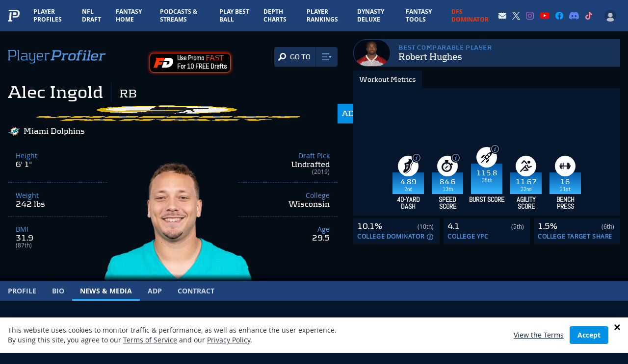

--- FILE ---
content_type: text/html; charset=UTF-8
request_url: https://www.playerprofiler.com/nfl/alec-ingold/news-and-media/
body_size: 59579
content:
<!doctype html>
<html lang="en-US">
<head>
        <meta charset="utf-8">
    <meta http-equiv="x-ua-compatible" content="ie=edge">
    <meta name="viewport" content="width=device-width, initial-scale=1, shrink-to-fit=no">
    <meta name="facebook-domain-verification" content="pkfpflja7i4h0nf9b33kbu0iikoshn" />
    <!-- Global site tag (gtag.js) - Google Analytics -->
    <script async src="https://www.googletagmanager.com/gtag/js?id=UA-52867700-1"></script>
    <script>
    window.dataLayer = window.dataLayer || [];
    function gtag(){dataLayer.push(arguments);}
      gtag('js', new Date());

      gtag('config', 'UA-52867700-1');
      gtag('config', 'AW-918195978');
      
      var ajaxurl = 'https://www.playerprofiler.com/wp-admin/admin-ajax.php';
    </script>
    <!-- Google Tag Manager -->
    <script>(function(w,d,s,l,i){w[l]=w[l]||[];w[l].push({'gtm.start':
    new Date().getTime(),event:'gtm.js'});var f=d.getElementsByTagName(s)[0],
    j=d.createElement(s),dl=l!='dataLayer'?'&l='+l:'';j.async=true;j.src=
    'https://www.googletagmanager.com/gtm.js?id='+i+dl;f.parentNode.insertBefore(j,f);
    })(window,document,'script','dataLayer','GTM-WL46F85');</script>
    <!-- End Google Tag Manager -->

    <script type="text/javascript" src="//monu.delivery/site/2/3/9bef05-c1d6-4d5d-ac6c-d0bc45282315.js" data-cfasync="false"></script>
  
    <link rel="preload" as="font" type="font/woff" crossorigin="anonymous" href="https://www.playerprofiler.com/wp-content/themes/player-profiler/assets/fonts/Kontrapunkt-Light-webfont.woff">
    <link rel="preload" as="font" type="font/woff" crossorigin="anonymous" href="https://www.playerprofiler.com/wp-content/themes/player-profiler/assets/fonts/Kontrapunkt-Bold-webfont.woff">
    <link rel="preload" as="font" type="font/woff" crossorigin="anonymous" href="https://www.playerprofiler.com/wp-content/themes/player-profiler/assets/fonts/OpenSans-Bold-webfont.woff">
    <link rel="preload" as="font" type="font/woff" crossorigin="anonymous" href="https://www.playerprofiler.com/wp-content/themes/player-profiler/assets/fonts/OpenSans-Regular-webfont.woff">
    <link rel="preload" as="font" type="font/woff" crossorigin="anonymous" href="https://www.playerprofiler.com/wp-content/themes/player-profiler/assets/fonts/Abel-Regular.ttf">
    
    <link rel="profile" href="https://gmpg.org/xfn/11">
    <link rel="pingback" href="https://www.playerprofiler.com/xmlrpc.php">
        <meta name='robots' content='index, follow, max-image-preview:large, max-snippet:-1, max-video-preview:-1' />
	<style>img:is([sizes="auto" i], [sizes^="auto," i]) { contain-intrinsic-size: 3000px 1500px }</style>
	
	<!-- This site is optimized with the Yoast SEO plugin v22.4 - https://yoast.com/wordpress/plugins/seo/ -->
	<title>Alec Ingold News and Media Stats &amp; Fantasy Ranking - PlayerProfiler</title>
	<link rel="canonical" href="https://www.playerprofiler.com/nfl/alec-ingold/news-and-media/" />
	<meta property="og:locale" content="en_US" />
	<meta property="og:type" content="article" />
	<meta property="og:title" content="Alec Ingold News and Media Stats &amp; Fantasy Ranking - PlayerProfiler" />
	<meta property="og:description" content="Alec Ingold News and Media player profile featuring career stats, fantasy ranking, &amp; analytics data. See combine scores, SPARQ, measurables, and comparable players." />
	<meta property="og:url" content="https://www.playerprofiler.com/nfl/alec-ingold/news-and-media/" />
	<meta property="og:site_name" content="PlayerProfiler" />
	<meta property="article:publisher" content="https://www.facebook.com/rotounderworld" />
	<meta property="article:modified_time" content="-0001-11-30T00:00:00+00:00" />
	<meta property="og:image" content="https://www.playerprofiler.com/wp-content/uploads/2022/11/playerprofilerbanner.png" />
	<meta property="og:image:width" content="1200" />
	<meta property="og:image:height" content="627" />
	<meta property="og:image:type" content="image/png" />
	<script type="application/ld+json" class="yoast-schema-graph">{"@context":"https://schema.org","@graph":[{"@type":"WebPage","@id":"https://www.playerprofiler.com/nfl/alec-ingold/news-and-media/","url":"https://www.playerprofiler.com/nfl/alec-ingold/news-and-media/","name":"Alec Ingold News and Media | PlayerProfiler","isPartOf":{"@id":"https://www.playerprofiler.com/#website"},"primaryImageOfPage":{"@id":"https://www.playerprofiler.com/nfl/alec-ingold/news-and-media/#primaryimage"},"image":{"@id":"https://www.playerprofiler.com/nfl/alec-ingold/news-and-media/#primaryimage"},"thumbnailUrl":"https://www.playerprofiler.com/wp-content/uploads/2022/11/playerprofilerbanner.png","datePublished":"2023-07-26T08:02:58+00:00","dateModified":"-0001-11-30T00:00:00+00:00","breadcrumb":{"@id":"https://www.playerprofiler.com/nfl/alec-ingold/news-and-media/#breadcrumb"},"inLanguage":"en-US","potentialAction":[{"@type":"ReadAction","target":["https://www.playerprofiler.com/nfl/alec-ingold/news-and-media/"]}]},{"@type":"ImageObject","inLanguage":"en-US","@id":"https://www.playerprofiler.com/nfl/alec-ingold/news-and-media/#primaryimage","url":"https://www.playerprofiler.com/wp-content/uploads/2022/11/playerprofilerbanner.png","contentUrl":"https://www.playerprofiler.com/wp-content/uploads/2022/11/playerprofilerbanner.png","width":1200,"height":627},{"@type":"BreadcrumbList","@id":"https://www.playerprofiler.com/nfl/alec-ingold/news-and-media/#breadcrumb","itemListElement":[{"@type":"ListItem","position":1,"name":"Home","item":"https://www.playerprofiler.com/"},{"@type":"ListItem","position":2,"name":"Alec Ingold","item":"https://www.playerprofiler.com/nfl/alec-ingold/"},{"@type":"ListItem","position":3,"name":"Alec Ingold News and Media"}]},{"@type":"WebSite","@id":"https://www.playerprofiler.com/#website","url":"https://www.playerprofiler.com/","name":"PlayerProfiler","description":"one player. every metric","publisher":{"@id":"https://www.playerprofiler.com/#organization"},"potentialAction":[{"@type":"SearchAction","target":{"@type":"EntryPoint","urlTemplate":"https://www.playerprofiler.com/?s={search_term_string}"},"query-input":"required name=search_term_string"}],"inLanguage":"en-US"},{"@type":"Organization","@id":"https://www.playerprofiler.com/#organization","name":"PlayerProfiler","url":"https://www.playerprofiler.com/","logo":{"@type":"ImageObject","inLanguage":"en-US","@id":"https://www.playerprofiler.com/#/schema/logo/image/","url":"https://www.playerprofiler.com/wp-content/uploads/2021/10/player-profiler.jpg","contentUrl":"https://www.playerprofiler.com/wp-content/uploads/2021/10/player-profiler.jpg","width":1050,"height":528,"caption":"PlayerProfiler"},"image":{"@id":"https://www.playerprofiler.com/#/schema/logo/image/"},"sameAs":["https://www.facebook.com/rotounderworld","https://twitter.com/rotounderworld"]}]}</script>
	<!-- / Yoast SEO plugin. -->


<link rel='dns-prefetch' href='//www.playerprofiler.com' />
<style id='classic-theme-styles-inline-css' type='text/css'>
/*! This file is auto-generated */
.wp-block-button__link{color:#fff;background-color:#32373c;border-radius:9999px;box-shadow:none;text-decoration:none;padding:calc(.667em + 2px) calc(1.333em + 2px);font-size:1.125em}.wp-block-file__button{background:#32373c;color:#fff;text-decoration:none}
</style>
<style id='global-styles-inline-css' type='text/css'>
:root{--wp--preset--aspect-ratio--square: 1;--wp--preset--aspect-ratio--4-3: 4/3;--wp--preset--aspect-ratio--3-4: 3/4;--wp--preset--aspect-ratio--3-2: 3/2;--wp--preset--aspect-ratio--2-3: 2/3;--wp--preset--aspect-ratio--16-9: 16/9;--wp--preset--aspect-ratio--9-16: 9/16;--wp--preset--color--black: #000000;--wp--preset--color--cyan-bluish-gray: #abb8c3;--wp--preset--color--white: #ffffff;--wp--preset--color--pale-pink: #f78da7;--wp--preset--color--vivid-red: #cf2e2e;--wp--preset--color--luminous-vivid-orange: #ff6900;--wp--preset--color--luminous-vivid-amber: #fcb900;--wp--preset--color--light-green-cyan: #7bdcb5;--wp--preset--color--vivid-green-cyan: #00d084;--wp--preset--color--pale-cyan-blue: #8ed1fc;--wp--preset--color--vivid-cyan-blue: #0693e3;--wp--preset--color--vivid-purple: #9b51e0;--wp--preset--gradient--vivid-cyan-blue-to-vivid-purple: linear-gradient(135deg,rgba(6,147,227,1) 0%,rgb(155,81,224) 100%);--wp--preset--gradient--light-green-cyan-to-vivid-green-cyan: linear-gradient(135deg,rgb(122,220,180) 0%,rgb(0,208,130) 100%);--wp--preset--gradient--luminous-vivid-amber-to-luminous-vivid-orange: linear-gradient(135deg,rgba(252,185,0,1) 0%,rgba(255,105,0,1) 100%);--wp--preset--gradient--luminous-vivid-orange-to-vivid-red: linear-gradient(135deg,rgba(255,105,0,1) 0%,rgb(207,46,46) 100%);--wp--preset--gradient--very-light-gray-to-cyan-bluish-gray: linear-gradient(135deg,rgb(238,238,238) 0%,rgb(169,184,195) 100%);--wp--preset--gradient--cool-to-warm-spectrum: linear-gradient(135deg,rgb(74,234,220) 0%,rgb(151,120,209) 20%,rgb(207,42,186) 40%,rgb(238,44,130) 60%,rgb(251,105,98) 80%,rgb(254,248,76) 100%);--wp--preset--gradient--blush-light-purple: linear-gradient(135deg,rgb(255,206,236) 0%,rgb(152,150,240) 100%);--wp--preset--gradient--blush-bordeaux: linear-gradient(135deg,rgb(254,205,165) 0%,rgb(254,45,45) 50%,rgb(107,0,62) 100%);--wp--preset--gradient--luminous-dusk: linear-gradient(135deg,rgb(255,203,112) 0%,rgb(199,81,192) 50%,rgb(65,88,208) 100%);--wp--preset--gradient--pale-ocean: linear-gradient(135deg,rgb(255,245,203) 0%,rgb(182,227,212) 50%,rgb(51,167,181) 100%);--wp--preset--gradient--electric-grass: linear-gradient(135deg,rgb(202,248,128) 0%,rgb(113,206,126) 100%);--wp--preset--gradient--midnight: linear-gradient(135deg,rgb(2,3,129) 0%,rgb(40,116,252) 100%);--wp--preset--font-size--small: 13px;--wp--preset--font-size--medium: 20px;--wp--preset--font-size--large: 36px;--wp--preset--font-size--x-large: 42px;--wp--preset--spacing--20: 0.44rem;--wp--preset--spacing--30: 0.67rem;--wp--preset--spacing--40: 1rem;--wp--preset--spacing--50: 1.5rem;--wp--preset--spacing--60: 2.25rem;--wp--preset--spacing--70: 3.38rem;--wp--preset--spacing--80: 5.06rem;--wp--preset--shadow--natural: 6px 6px 9px rgba(0, 0, 0, 0.2);--wp--preset--shadow--deep: 12px 12px 50px rgba(0, 0, 0, 0.4);--wp--preset--shadow--sharp: 6px 6px 0px rgba(0, 0, 0, 0.2);--wp--preset--shadow--outlined: 6px 6px 0px -3px rgba(255, 255, 255, 1), 6px 6px rgba(0, 0, 0, 1);--wp--preset--shadow--crisp: 6px 6px 0px rgba(0, 0, 0, 1);}:where(.is-layout-flex){gap: 0.5em;}:where(.is-layout-grid){gap: 0.5em;}body .is-layout-flex{display: flex;}.is-layout-flex{flex-wrap: wrap;align-items: center;}.is-layout-flex > :is(*, div){margin: 0;}body .is-layout-grid{display: grid;}.is-layout-grid > :is(*, div){margin: 0;}:where(.wp-block-columns.is-layout-flex){gap: 2em;}:where(.wp-block-columns.is-layout-grid){gap: 2em;}:where(.wp-block-post-template.is-layout-flex){gap: 1.25em;}:where(.wp-block-post-template.is-layout-grid){gap: 1.25em;}.has-black-color{color: var(--wp--preset--color--black) !important;}.has-cyan-bluish-gray-color{color: var(--wp--preset--color--cyan-bluish-gray) !important;}.has-white-color{color: var(--wp--preset--color--white) !important;}.has-pale-pink-color{color: var(--wp--preset--color--pale-pink) !important;}.has-vivid-red-color{color: var(--wp--preset--color--vivid-red) !important;}.has-luminous-vivid-orange-color{color: var(--wp--preset--color--luminous-vivid-orange) !important;}.has-luminous-vivid-amber-color{color: var(--wp--preset--color--luminous-vivid-amber) !important;}.has-light-green-cyan-color{color: var(--wp--preset--color--light-green-cyan) !important;}.has-vivid-green-cyan-color{color: var(--wp--preset--color--vivid-green-cyan) !important;}.has-pale-cyan-blue-color{color: var(--wp--preset--color--pale-cyan-blue) !important;}.has-vivid-cyan-blue-color{color: var(--wp--preset--color--vivid-cyan-blue) !important;}.has-vivid-purple-color{color: var(--wp--preset--color--vivid-purple) !important;}.has-black-background-color{background-color: var(--wp--preset--color--black) !important;}.has-cyan-bluish-gray-background-color{background-color: var(--wp--preset--color--cyan-bluish-gray) !important;}.has-white-background-color{background-color: var(--wp--preset--color--white) !important;}.has-pale-pink-background-color{background-color: var(--wp--preset--color--pale-pink) !important;}.has-vivid-red-background-color{background-color: var(--wp--preset--color--vivid-red) !important;}.has-luminous-vivid-orange-background-color{background-color: var(--wp--preset--color--luminous-vivid-orange) !important;}.has-luminous-vivid-amber-background-color{background-color: var(--wp--preset--color--luminous-vivid-amber) !important;}.has-light-green-cyan-background-color{background-color: var(--wp--preset--color--light-green-cyan) !important;}.has-vivid-green-cyan-background-color{background-color: var(--wp--preset--color--vivid-green-cyan) !important;}.has-pale-cyan-blue-background-color{background-color: var(--wp--preset--color--pale-cyan-blue) !important;}.has-vivid-cyan-blue-background-color{background-color: var(--wp--preset--color--vivid-cyan-blue) !important;}.has-vivid-purple-background-color{background-color: var(--wp--preset--color--vivid-purple) !important;}.has-black-border-color{border-color: var(--wp--preset--color--black) !important;}.has-cyan-bluish-gray-border-color{border-color: var(--wp--preset--color--cyan-bluish-gray) !important;}.has-white-border-color{border-color: var(--wp--preset--color--white) !important;}.has-pale-pink-border-color{border-color: var(--wp--preset--color--pale-pink) !important;}.has-vivid-red-border-color{border-color: var(--wp--preset--color--vivid-red) !important;}.has-luminous-vivid-orange-border-color{border-color: var(--wp--preset--color--luminous-vivid-orange) !important;}.has-luminous-vivid-amber-border-color{border-color: var(--wp--preset--color--luminous-vivid-amber) !important;}.has-light-green-cyan-border-color{border-color: var(--wp--preset--color--light-green-cyan) !important;}.has-vivid-green-cyan-border-color{border-color: var(--wp--preset--color--vivid-green-cyan) !important;}.has-pale-cyan-blue-border-color{border-color: var(--wp--preset--color--pale-cyan-blue) !important;}.has-vivid-cyan-blue-border-color{border-color: var(--wp--preset--color--vivid-cyan-blue) !important;}.has-vivid-purple-border-color{border-color: var(--wp--preset--color--vivid-purple) !important;}.has-vivid-cyan-blue-to-vivid-purple-gradient-background{background: var(--wp--preset--gradient--vivid-cyan-blue-to-vivid-purple) !important;}.has-light-green-cyan-to-vivid-green-cyan-gradient-background{background: var(--wp--preset--gradient--light-green-cyan-to-vivid-green-cyan) !important;}.has-luminous-vivid-amber-to-luminous-vivid-orange-gradient-background{background: var(--wp--preset--gradient--luminous-vivid-amber-to-luminous-vivid-orange) !important;}.has-luminous-vivid-orange-to-vivid-red-gradient-background{background: var(--wp--preset--gradient--luminous-vivid-orange-to-vivid-red) !important;}.has-very-light-gray-to-cyan-bluish-gray-gradient-background{background: var(--wp--preset--gradient--very-light-gray-to-cyan-bluish-gray) !important;}.has-cool-to-warm-spectrum-gradient-background{background: var(--wp--preset--gradient--cool-to-warm-spectrum) !important;}.has-blush-light-purple-gradient-background{background: var(--wp--preset--gradient--blush-light-purple) !important;}.has-blush-bordeaux-gradient-background{background: var(--wp--preset--gradient--blush-bordeaux) !important;}.has-luminous-dusk-gradient-background{background: var(--wp--preset--gradient--luminous-dusk) !important;}.has-pale-ocean-gradient-background{background: var(--wp--preset--gradient--pale-ocean) !important;}.has-electric-grass-gradient-background{background: var(--wp--preset--gradient--electric-grass) !important;}.has-midnight-gradient-background{background: var(--wp--preset--gradient--midnight) !important;}.has-small-font-size{font-size: var(--wp--preset--font-size--small) !important;}.has-medium-font-size{font-size: var(--wp--preset--font-size--medium) !important;}.has-large-font-size{font-size: var(--wp--preset--font-size--large) !important;}.has-x-large-font-size{font-size: var(--wp--preset--font-size--x-large) !important;}
:where(.wp-block-post-template.is-layout-flex){gap: 1.25em;}:where(.wp-block-post-template.is-layout-grid){gap: 1.25em;}
:where(.wp-block-columns.is-layout-flex){gap: 2em;}:where(.wp-block-columns.is-layout-grid){gap: 2em;}
:root :where(.wp-block-pullquote){font-size: 1.5em;line-height: 1.6;}
</style>
<link rel='stylesheet' id='global-css' defer href='https://www.playerprofiler.com/wp-content/themes/player-profiler/assets/css/global.css?ver=104c9af8d70c4a2366b0145ce1eea0b9' type='text/css' media='all' />
<link rel='stylesheet' id='webpack-main-css' href='https://www.playerprofiler.com/wp-content/themes/player-profiler/webpack/dist/main.css?326f5fa00e81f1e2909bbb9194ae1098&#038;ver=104c9af8d70c4a2366b0145ce1eea0b9' type='text/css' media='all' />
<link rel='stylesheet' id='webpack-global-css' href='https://www.playerprofiler.com/wp-content/themes/player-profiler/webpack/dist/global.css?326f5fa00e81f1e2909bbb9194ae1098&#038;ver=104c9af8d70c4a2366b0145ce1eea0b9' type='text/css' media='all' />
<link rel='stylesheet' id='player-page-css-css' href='https://www.playerprofiler.com/wp-content/themes/player-profiler/webpack/dist/pages/Player/index.css?1768310456&#038;ver=104c9af8d70c4a2366b0145ce1eea0b9' type='text/css' media='all' />
<link rel='stylesheet' id='player-page-news-css-css' href='https://www.playerprofiler.com/wp-content/themes/player-profiler/webpack/dist/pages/Player/News/index.css?1768310456&#038;ver=104c9af8d70c4a2366b0145ce1eea0b9' type='text/css' media='all' />
<script type="text/javascript" src="https://www.playerprofiler.com/wp-content/themes/player-profiler/assets/js/lib/jquery-2.2.4.min.js?ver=104c9af8d70c4a2366b0145ce1eea0b9" id="jquery-js"></script>
<script type="text/javascript" src="https://www.playerprofiler.com/wp-content/themes/player-profiler/assets/js/vendor.js?ver=104c9af8d70c4a2366b0145ce1eea0b9" id="vendor-js"></script>
<script type="text/javascript" async src="https://www.playerprofiler.com/wp-content/themes/player-profiler/assets/js/app.js?ver=104c9af8d70c4a2366b0145ce1eea0b9" id="app-js"></script>
<link rel="https://api.w.org/" href="https://www.playerprofiler.com/wp-json/" /><link rel="alternate" title="JSON" type="application/json" href="https://www.playerprofiler.com/wp-json/wp/v2/nfl/121552" /><link rel="EditURI" type="application/rsd+xml" title="RSD" href="https://www.playerprofiler.com/xmlrpc.php?rsd" />
<meta name="generator" content="WordPress 6.8.3" />
<link rel='shortlink' href='https://www.playerprofiler.com/?p=121552' />
<link rel="alternate" title="oEmbed (JSON)" type="application/json+oembed" href="https://www.playerprofiler.com/wp-json/oembed/1.0/embed?url=https%3A%2F%2Fwww.playerprofiler.com%2Fnfl%2Falec-ingold%2Fnews-and-media%2F" />
<link rel="alternate" title="oEmbed (XML)" type="text/xml+oembed" href="https://www.playerprofiler.com/wp-json/oembed/1.0/embed?url=https%3A%2F%2Fwww.playerprofiler.com%2Fnfl%2Falec-ingold%2Fnews-and-media%2F&#038;format=xml" />
    <style>
        .adsbygoogle.leaderboard {
            display: block;
        }
        .adsbygoogle.leaderboard--large {
            height: 250px;
            width: 100%;
        }
        @media (min-width:640px) {
            .adsbygoogle.leaderboard--large {
                width: 640px;
            }
        }
        @media(min-width: 768px) {
            .adsbygoogle.leaderboard {
            }
            .adsbygoogle.leaderboard--large {
                width: 728px;
                height: 90px;
            }
        }
        @media(min-width: 1024px) {
            .adsbygoogle.leaderboard {
            }
            .adsbygoogle.leaderboard--large {
                width: 970px;
                height: auto !important;
                min-height: 350px;
            }
        }
        [data-ad-status='unfilled'] {
            display: none !important;
        }
    </style>
    <script async src="https://pagead2.googlesyndication.com/pagead/js/adsbygoogle.js?client=ca-pub-4235375818458357" crossorigin="anonymous"></script>
    <meta name="twitter:card" content="summary_large_image">
<meta name="twitter:site" content="@rotounderworld">
<meta name="twitter:creator" content="@rotounderworld">
<meta name="twitter:title" content="Alec Ingold News and Media - PlayerProfiler.com">
<meta name="twitter:description" content="">
<meta name="twitter:image" content="https://www.playerprofiler.com/wp-content/uploads/social-share-images/.png">
    <script async src="https://securepubads.g.doubleclick.net/tag/js/gpt.js"></script>
<script>
window.googletag = window.googletag || {cmd: []};
googletag.cmd.push(function() {
    var mapping = googletag.sizeMapping()
            .addSize([1024, 0], [[728, 90]])
            .addSize([0, 0], [[300, 250]])
            .build();

    var responsiveAd_A_Slot = googletag.defineSlot('/22384681113/pp-player-stats-bio-block', [[300, 250], [728, 90]], 'div-gpt-ad-1655415262710-0').addService(googletag.pubads());
    responsiveAd_A_Slot.defineSizeMapping(mapping);

    var responsiveAd_C_Slot = googletag.defineSlot('/22384681113/pp-c-spot', [[300, 250], [728, 90]], 'div-gpt-ad-1649447074989-0').addService(googletag.pubads());
    responsiveAd_C_Slot.defineSizeMapping(mapping);

    var responsiveAd_C2_Slot = googletag.defineSlot('/22384681113/pp-1.5-spot', [[300, 250], [728, 90]], 'div-gpt-ad-1655387636056-0').addService(googletag.pubads());
    responsiveAd_C2_Slot.defineSizeMapping(mapping);

    var responsiveAd_D_Slot = googletag.defineSlot('/22384681113/pp-d-spot', [[300, 250], [728, 90]], 'div-gpt-ad-1649447138621-0').addService(googletag.pubads());
    responsiveAd_D_Slot.defineSizeMapping(mapping);

    var responsiveAd_E_Slot = googletag.defineSlot('/22384681113/pp-e-spot', [[300, 250], [728, 90]], 'div-gpt-ad-1649447166180-0').addService(googletag.pubads());
    responsiveAd_E_Slot.defineSizeMapping(mapping);

    googletag.pubads().enableLazyLoad();
    googletag.pubads().enableSingleRequest();
    googletag.pubads().collapseEmptyDivs();
    googletag.enableServices();
});
</script>
<link rel="apple-touch-icon" sizes="180x180" href="https://www.playerprofiler.com/favicon.ico"><link rel="apple-touch-icon" sizes="180x180" href="https://www.playerprofiler.com/wp-content/themes/player-profiler/assets/images/apple-touch-icon.png"><link rel="icon" type="image/png" sizes="32x32" href="https://www.playerprofiler.com/wp-content/themes/player-profiler/assets/images/favicon-32x32.png"><link rel="icon" type="image/png" sizes="16x16" href="https://www.playerprofiler.com/wp-content/themes/player-profiler/assets/images/favicon-16x16.png"><link rel="manifest" href="https://www.playerprofiler.com/wp-content/themes/player-profiler/assets/images/site.webmanifest"><link rel="mask-icon" href="https://www.playerprofiler.com/wp-content/themes/player-profiler/assets/images/safari-pinned-tab.svg" color="#5bbad5"><meta name="msapplication-TileColor" content="#da532c"><meta name="theme-color" content="#ffffff">
<!-- Twitter universal website tag code -->
<script>
	! function(e, t, n, s, u, a) {
		e.twq || (s = e.twq = function() {
				s.exe ? s.exe.apply(s, arguments) : s.queue.push(arguments);
			}, s.version = '1.1', s.queue = [], u = t.createElement(n), u.async = !0, u.src =
			'//static.ads-twitter.com/uwt.js',
			a = t.getElementsByTagName(n)[0], a.parentNode.insertBefore(u, a))
	}(window, document, 'script');
	// Insert Twitter Pixel ID and Standard Event data below
	twq('init', 'o8agb');
	twq('track', 'PageView');
</script>
<!-- End Twitter universal website tag code -->
		<style type="text/css" id="wp-custom-css">
			.group-info .block-logo img {
    max-height: 47px;
    margin-top: -3px;
}

#profile-metric-search-mobile-header a.new:after,
.navigation__line.navigation__line-main a.new:after {
                content: " NEW!";
                font-size: .7em;
                color: red;
                transform: translate(3px, -7px);
                display: inline-block;
            }

#profile-metric-search-mobile-header a.updated:after,
.navigation__line.navigation__line-main a.updated:after {
                content: " UPDATED!";
                font-size: .7em;
                color: red;
                transform: translate(3px, -7px);
                display: inline-block;
            }		</style>
		    </head>
<body class="wp-singular nfl-template nfl-template-page-templates nfl-template-nfl-news-blade nfl-template-page-templatesnfl-news-blade-php single single-nfl postid-121552 wp-theme-player-profiler pmpro-body-has-access bg-blue-dark overflow-x-hidden">
    <img width="99999" height="99999" src="[data-uri]" style="pointer-events: none; position: absolute; top: 0px; left: 0px; width: 100%; height: 99vh; max-width: 99vw; max-height: 99vh;">
        <div class="wrap flex flex-col h-screen" role="document">
        <header id="site-header" class="z-50">
    <div data-react-component='credit-card-status'></div>
    <div
    class="flex items-center justify-between bg-blue">
    <div class="flex items-center">
        <a href="/">
            <svg xmlns="http://www.w3.org/2000/svg" xmlns:xlink="http://www.w3.org/1999/xlink" viewBox="0 0 452 442"
    preserveaspectratio="xMidYMid meet" class="w-6 py-3 mx-3 lg:mx-4">
    <defs>
        <path d="M.06.607h451.503V442H.06z"></path>
    </defs>
    <g>
        <path
            d="M324.884 1.354L32.958.607l-3.575 47.865.359.038 277.216.422c59.898.131 87.628 30.09 83.152 89.813-.412 5.533-.724 9.846-.958 12.901-.227 3.045-.873 7.714-1.986 13.978-1.066 6.272-2.22 11.364-3.442 15.293-1.221 3.93-3.138 8.801-5.717 14.623-2.608 5.832-5.432 10.636-8.491 14.413-3.068 3.776-7.074 7.774-12.037 11.992a61.352 61.352 0 01-16.258 10.006c-5.899 2.472-12.922 4.491-21.061 6.07-8.156 1.588-17.018 2.36-26.6 2.334l-25.466-.056-35.125-.957-.13-.086c-19.024-.522-22.478-.201-36.996-1.051l-3.809 50.881c6.9.215 13.807.416 20.562.601l.195.131 53.217 1.449 38.579.088c14.517.037 27.941-1.132 40.298-3.538 12.329-2.391 22.969-5.452 31.908-9.195 8.925-3.729 17.155-8.782 24.63-15.159 7.518-6.392 13.587-12.448 18.235-18.169 4.634-5.722 8.911-13 12.862-21.834 3.908-8.821 6.812-16.2 8.663-22.152 1.851-5.954 3.599-13.667 5.213-23.171 1.688-9.489 2.664-16.562 3.009-21.175.355-4.628.828-11.162 1.452-19.545C457.636 46.94 415.628 1.552 324.884 1.354"
            fill="#FFFFFF"></path>
        <path
            d="M123.332 378.332l19.618-276.54c.305-4.073-1.667-6.695-5.89-7.894l-64.691-.821-21.302 285.066c-.445 6.184-4.057 10.144-10.715 11.908l-36.997 6.533L0 441.598l164.918.402 3.354-45.014-35.309-6.709c-6.865-1.773-10.089-5.745-9.631-11.945"
            fill="#FFFFFF"></path>
        <path
            d="M291.933 193.136c6.232-.732 12.314-2.766 18.231-6.102 5.906-3.346 10.18-8.427 12.799-15.251 2.609-6.825 4.368-16.207 5.262-28.126 1.41-18.893-1.727-31.573-9.417-38.059-7.672-6.477-20.591-9.741-38.762-9.791l-74.039-.202-7.04 94.306c13.746 2.772 31.842 4.191 65.809 4.293 11.862.019 20.916-.345 27.157-1.068"
            fill="#FFFFFF"></path>
    </g>
</svg>
        </a>
                <div>
            <div class="md:hidden text-xs">
    <a href="/membership-account/membership-levels/" class="font-bold uppercase text-electric-blue-400">Go Premium</a>
</div>
        </div>
                
        <nav
            id="mainNav"
            class="h-mobile-drawer bg-midnight-blue-900 lg:bg-transparent mt-12 lg:mt-0"
        >
            <div class="lg:hidden">
                <div style="max-width: 640;" class="mx-auto px-6 mt-6">
  
  <div id="headerPlayerSearch"></div>
</div>




                <div>
                    <div data-user-nav-mobile-logged-out-bar style="display: none;" class="lg:hidden m-4 p-4 rounded-lg bg-midnight-blue-700 lg:mt-4">
    <ul class="flex items-center justify-between text-xs">
        <li><a href="/membership-account/membership-levels/">Sign Up</a></li>
        <li><a href="/login">Login</a></li>
    </ul>
</div>
                </div>
                

                
								<div class="mt-6 flex px-3">
									<a class="block text-lg font-bold uppercase lg:pb-4 lg:pt-4 lg:no-uppercase lg:px-3 lg:text-xs" style="color: #ff2c31;" href="/play-best-ball/">
										Play Best Ball
										</a>
								</div>

                <div class="mt-4 mb-10">
                    <aside>
    <div class="flex flex-col items-center space-y-1 max-w-sm mx-auto md:max-w-none">
        <div class="font-display text-xl uppercase">Premium Tools</div>
        <ul class="flex flex-wrap items-center justify-center md:space-x-2 w-full">
            <li>
                <a href="/dynasty-league-rankings/" class="w-28 h-20 mr-1 mb-2 md:mb-0 flex items-center justify-center bg-midnight-blue-600 rounded-lg transition-all transform hover:-translate-y-1 hover:bg-midnight-blue-500 shadow-md">
                    <div class="w-20">
                        <svg width="100%" viewBox="0 0 333 134" version="1.1" xmlns="http://www.w3.org/2000/svg" xmlns:xlink="http://www.w3.org/1999/xlink">
    <g id="Design" stroke="none" stroke-width="1" fill="none" fill-rule="evenodd">
        <g id="PP-DynastyDeluxe-Landing-v4b" transform="translate(-534.000000, -112.000000)">
            <g id="Dynasty-Deluxe-logo" transform="translate(534.000000, 112.000000)">
                <path d="M18.5049864,0 L0.000330794702,82.2135099 L27.3636685,82.0811921 L15.8156255,133.316881 L316.757208,133.316881 L305.212473,82.0999371 L332.966149,82.4263212 L314.060129,0 L18.5049864,0 Z M22.0334632,4.41059603 L310.545986,4.41059603 L327.414311,77.9495662 L299.681586,77.6253874 L311.241758,128.906285 L21.3310758,128.906285 L32.8868374,77.6441325 L5.51908907,77.7753477 L22.0334632,4.41059603 Z" id="Fill-1" fill="#00E071"></path>
                <g id="Group-42" transform="translate(31.976821, 20.846682)">
                    <path d="M184.729765,35.1566404 C184.604063,35.1621536 184.483875,35.1786934 184.355967,35.1742828 C184.406689,35.1753854 184.457411,35.1764881 184.509235,35.1764881 C184.584216,35.1764881 184.654785,35.1588457 184.729765,35.1566404" id="Fill-2" fill="#2986CC"></path>
                    <path d="M41.1151351,8.78348146 C41.8594232,4.10604437 38.8436781,0.587491391 34.1750623,0.574259603 C28.4633404,0.558822517 17.4555954,0.558822517 9.85944636,0.561027815 C9.85944636,0.561027815 7.8713702,9.41640199 15.4355424,9.24549139 C18.5802974,9.17492185 20.1515722,9.14073974 23.2941219,9.07458079 C23.2941219,9.07568344 23.2941219,9.07568344 23.2941219,9.07678609 C25.5534497,9.02937219 27.8116748,8.98085563 30.0687974,8.94005762 C32.1704464,8.90036225 32.7107444,9.55202781 32.3336384,11.6724219 C31.6510987,15.5019219 30.2816086,23.1421768 29.5604762,27.124945 C29.1756517,29.2530576 28.3398437,30.0491702 26.3230987,30.1936172 C21.7834927,30.5188987 17.2383735,30.8518987 12.6833305,31.209157 C12.3701781,31.2334152 12.0559232,31.2587762 11.6854331,31.287445 C12.4782377,27.4590477 14.5831947,17.2871106 15.3352013,13.6571901 C11.9644033,13.7707629 10.2773503,13.830306 6.90324437,13.9515974 C6.76761854,14.5679781 6.26370795,16.8471536 6.12697947,17.4690477 C5.54147285,20.1198159 3.99666159,27.1117132 3.33727748,30.0976868 C2.31291656,34.7354285 1.79467152,37.0818656 0.747154967,41.8287695 C2.22139669,41.6655775 2.95796623,41.5850841 4.43000265,41.4263026 C4.46197947,41.4240974 4.4873404,41.4274053 4.52041987,41.4240974 C12.147443,40.6136503 19.7491053,39.8759781 27.3309199,39.1724881 C32.3292278,38.7071702 36.8412675,34.4454318 37.7057444,29.396402 C38.6981285,23.6008788 40.2385291,14.2901106 41.1151351,8.78348146" id="Fill-4" fill="#FFFFFF"></path>
                    <path d="M43.4050063,2.94131623 C46.3303341,-0.113021523 51.5513772,-0.207849338 54.118344,2.68219371 C56.0722381,4.88087583 57.8618374,7.22400497 59.7528805,9.48774338 C59.9965659,9.77994536 60.2501752,10.0644288 60.7254169,10.6124454 C61.0451851,10.2110811 61.2800493,9.83507781 61.595407,9.53625993 C63.9793341,7.26811093 66.31695,5.01650166 68.7207248,2.89279967 C71.9680262,0.0248096026 76.4690394,-0.156024834 79.3679036,2.26649503 C79.5277877,2.39991556 79.7428043,2.47710099 79.988695,2.61162417 C79.5013242,3.0758394 79.2080195,3.36473344 78.9047911,3.64480629 C74.2185328,7.97049834 69.436344,12.4307136 64.6155626,17.1147666 C64.1458341,17.5734685 63.7720361,18.3111407 63.6882348,18.9153924 C63.1104467,23.0558394 62.1654765,30.8703129 61.6273838,35.1794652 C61.573354,35.610601 61.5193242,36.0428394 61.4509599,36.5919586 C58.9578705,36.7088394 57.0613142,35.984399 55.6311785,34.4175348 C54.2583805,32.9124189 53.6530262,31.0268891 53.9319964,28.7774851 C54.1657579,26.8864421 54.8824798,21.4051738 55.2198904,19.5582368 C55.4106487,18.5096175 55.1338838,17.7995116 54.5296321,17.0706606 C50.8853772,12.6766043 47.3679268,8.20425993 43.9056089,3.69332285 C43.7203639,3.45184272 43.565993,3.18500166 43.4050063,2.94131623" id="Fill-6" fill="#FFFFFF"></path>
                    <path d="M106.51005,18.8204543 C106.669934,15.7010603 106.845255,11.8495073 107.019474,9.11493775 C107.083427,8.1192457 107.147381,7.10039801 107.440686,6.14329868 C108.427557,2.91805033 111.979189,0.539636424 115.539643,0.652106623 C115.549567,0.936590066 115.577133,1.2276894 115.566106,1.52099404 C115.252954,10.1668649 114.815202,22.3985503 114.436994,31.6927788 C114.41053,32.3598815 114.188898,33.1361464 113.773199,33.6852656 C112.931878,34.7945305 111.449918,34.7901199 110.206129,33.7668616 C101.946186,26.4618119 97.896156,22.8826132 89.9548778,15.6723914 C89.5821825,20.2395636 89.3947321,22.5496132 89.0132156,27.224845 C88.5809772,31.6310305 84.3225467,35.4880967 79.7013447,35.5277921 C79.7344242,35.1705338 79.7697089,34.805557 79.8038911,34.4394775 C80.7179871,24.8045305 81.9022321,12.1262722 82.7964805,3.18489139 C82.8637421,2.5122755 83.20005,1.71285497 83.6973447,1.20232848 C84.6026195,0.271692715 85.8530235,0.396292053 86.9821361,1.35780199 C94.6378281,8.36072583 98.5445136,11.8153252 106.51005,18.8204543" id="Fill-8" fill="#FFFFFF"></path>
                    <path d="M152.820206,7.93444172 C152.636063,3.59882583 148.977474,0.615057616 144.16,0.604031126 C138.986371,0.591901987 133.811639,0.594107285 128.63801,0.59962053 C123.520616,0.604031126 119.977805,3.68703775 119.839974,8.32036887 C119.632676,15.2858026 119.338269,25.7719947 119.125457,33.1674616 C119.114431,33.5622099 119.102302,33.9558556 119.090173,34.3858887 C121.222696,34.306498 122.968189,33.6945278 124.506384,32.5510808 C127.365553,30.4262762 128.105431,25.3298325 127.900338,22.2126437 C129.913775,22.2027199 131.901851,22.1972066 133.887722,22.1950013 C139.875106,22.1861801 140.629318,15.4567132 140.629318,15.4567132 C136.46351,15.4644318 132.288881,15.4677397 128.055812,15.4809715 C128.08007,13.7057066 128.04258,10.9832662 128.17159,9.3513457 C128.241057,8.46591854 129.012911,7.94105762 130.004192,7.93223642 C134.20749,7.89695166 138.409686,7.88151457 142.612984,7.93113377 C143.817076,7.94546821 144.510643,8.6202894 144.583418,9.71521987 C144.636345,10.5102298 144.653987,11.3085477 144.657295,12.1101735 C144.716838,16.1094815 144.747712,18.1295344 144.810563,22.2126437 C144.816076,22.2126437 144.82159,22.2126437 144.827103,22.2126437 C144.820487,22.3548854 144.820487,22.4949219 144.817179,22.6360609 C144.839232,24.1191238 144.851361,24.8645146 144.873414,26.358604 C144.990295,28.1052 145.456716,29.7404285 146.730275,31.1959252 C148.489,33.207157 150.742815,34.2601868 153.543543,34.3704517 C153.574418,34.1058159 153.619626,33.9249815 153.614113,33.7430444 C153.383659,26.0123722 153.128947,15.203104 152.820206,7.93444172" id="Fill-10" fill="#FFFFFF"></path>
                    <path d="M188.636451,0.611639404 C181.882725,0.600612914 171.214596,0.581867881 164.465282,0.621563245 C160.73061,0.643616225 157.472282,3.13339768 157.056583,6.45016589 C156.995937,6.93974205 156.954037,7.43593411 156.926471,7.93543411 C161.255471,7.95307649 163.421073,7.96410298 167.751176,7.99056656 L167.756689,7.99056656 C167.788666,7.99056656 167.820643,7.99056656 167.85262,7.99056656 C173.84662,8.02805662 176.84362,8.05121225 182.839825,8.1041394 C183.671222,8.10744735 184.501517,8.1063447 185.332914,8.1041394 C186.666017,5.09831821 187.327606,3.59981821 188.636451,0.611639404" id="Fill-12" fill="#FFFFFF"></path>
                    <path d="M191.230432,22.0594858 C190.782757,17.1427738 187.782449,14.3685089 182.774217,14.1160023 C172.516274,13.9539129 167.390058,13.8954725 157.140936,13.8226977 C157.179528,14.1413632 157.210403,14.4622341 157.262227,14.7775917 C157.810244,18.1406712 160.876711,20.3944858 164.657694,20.5488566 C165.441677,20.5808334 166.224558,20.5808334 167.007439,20.5929626 C171.315489,20.6602242 175.624641,20.7407175 179.934896,20.8355454 C180.952641,20.8575983 181.935101,20.9921215 182.518403,21.9900189 C183.715879,24.0354328 182.746651,26.9982507 180.366032,26.934297 C175.652207,26.808595 167.659105,26.6255553 162.950793,26.541754 C162.900072,26.5406513 162.851555,26.5439593 162.800833,26.5439593 C161.283588,29.6931248 160.517247,31.2765288 158.974641,34.4653897 C166.282999,34.6109394 176.930177,34.9461447 184.250664,35.1721877 C188.283052,35.2967871 191.485144,32.4795189 191.667081,28.7007407 C191.755293,26.8912937 191.39583,23.8766513 191.230432,22.0594858" id="Fill-14" fill="#FFFFFF"></path>
                    <path d="M205.169129,8.30272649 C203.493102,8.28067351 201.973652,8.30823974 200.446483,8.23436225 C196.222235,8.02816689 192.31996,4.50961391 192.052016,0.662471523 C202.824897,0.666882119 213.599983,0.672395364 224.526132,0.677908609 C224.790768,2.53697483 224.440125,4.17661391 223.473102,5.61887881 C222.488437,7.08650464 221.102407,8.11417351 219.20144,8.32477947 C217.385377,8.52435894 215.499847,8.46922649 213.511771,8.53097483 C214.592367,16.4777662 216.195619,28.2551603 217.371043,36.9054417 C216.799871,36.8359748 216.375351,36.8271536 215.953036,36.7290179 C211.457536,35.6815013 208.12092,32.1662563 207.550851,27.7898424 C206.902493,22.8080742 205.91893,14.4687397 205.340039,9.70639868 C205.288215,9.28298146 205.237493,8.85846159 205.169129,8.30272649" id="Fill-16" fill="#FFFFFF"></path>
                    <path d="M264.237926,3.93083344 C264.441916,3.60996258 264.632674,3.27806523 264.953545,2.74217781 C264.658035,2.58339636 264.415452,2.49187649 264.208154,2.33530033 C260.432684,-0.500712914 256.013267,-0.20520298 253.755042,2.94285993 C252.081221,5.27606523 250.505535,7.69086656 248.87582,10.058254 C248.660803,10.3703036 248.550538,10.7683599 248.364191,11.1884692 C247.698191,10.5720884 247.345343,10.2534228 247.000214,9.92814139 C244.324085,7.40858841 241.73727,4.87800894 239.046807,2.56354868 C235.513919,-0.476454636 230.338085,-0.293414901 228.398525,2.72012483 C228.638903,2.96491291 228.880383,3.23285662 229.143916,3.47654205 C234.081578,8.03489305 239.107452,12.8027474 244.283287,17.7591546 C245.143353,18.5828334 245.664906,19.3679195 245.825893,20.4760818 C246.109274,22.4288732 247.237283,28.2552705 247.640853,30.2687076 C248.120505,32.6647639 249.384141,34.7884659 251.31929,36.6552507 C253.334932,38.6003235 255.553462,39.7338467 258.098376,40.028254 C257.977085,39.4206944 257.881154,38.9421447 257.786326,38.4646977 C256.83474,33.6968434 255.079323,25.0664096 254.230283,20.5091613 C254.106787,19.8442639 254.229181,19.0547672 254.550052,18.5817308 C257.827125,13.7422043 261.085452,8.88834338 264.237926,3.93083344" id="Fill-18" fill="#FFFFFF"></path>
                    <path d="M89.865894,52.3736225 C89.8559702,52.3923675 89.8460464,52.4111126 89.8361225,52.4298576 L89.8107616,51.7837053 L89.865894,52.3736225 Z" id="Fill-20" fill="#2986CC"></path>
                    <path d="M180.012853,87.6105358 C179.955516,87.6116384 179.898178,87.6138437 179.84084,87.6127411 C179.859585,87.6127411 179.87833,87.6171517 179.897075,87.6171517 C179.935668,87.6171517 179.974261,87.6105358 180.012853,87.6105358" id="Fill-22" fill="#2986CC"></path>
                    <path d="M93.9356613,48.3921775 C92.6213036,48.4263596 91.3058434,48.4682603 89.9892805,48.5189821 C89.9176083,48.5211874 89.8823235,48.5233927 89.8106513,48.525598 C87.3914394,48.6182205 77.4764195,49.0647934 75.052797,49.1827768 C74.9226844,49.1893927 74.8223434,49.1849821 74.7032573,49.1871874 C70.1184427,49.4187437 67.8227275,49.5455483 63.2301944,49.8223132 C62.8144957,55.0400483 66.0882606,58.4439258 71.455956,58.2289093 C74.7870586,58.0954887 85.712105,57.7139722 89.0365917,57.6180417 C91.0125387,53.9054225 91.9927937,52.0595881 93.9356613,48.3921775" id="Fill-24" fill="#FFFFFF"></path>
                    <path d="M165.814593,48.3254672 C165.836646,48.794093 165.857597,49.2252288 165.878547,49.6574672 C166.263372,57.7641427 166.781617,68.5403315 167.186289,77.1884076 C167.482901,83.5176129 163.813285,87.6271858 157.775179,87.6271858 C151.978554,87.6271858 146.180825,87.6304937 140.384199,87.6194672 C134.838977,87.6095434 130.938908,83.3555235 130.998451,77.4739937 C131.087766,68.5447421 131.212365,57.4796593 131.302782,49.1259904 C131.307193,48.7290368 131.311603,48.3331858 131.316014,47.9483613 C135.026428,47.6109507 138.874673,50.7226262 139.715994,54.6976758 C139.885802,55.5004043 139.961885,56.3395202 139.968501,57.1654043 C140.009299,62.1262222 140.02253,69.6462884 140.048994,74.8210202 C140.060021,77.017497 140.792179,77.8036858 142.850825,77.812507 C146.963706,77.8301493 151.076587,77.8433811 155.189468,77.8544076 C157.398074,77.8599209 158.120309,77.0814507 158.049739,74.7769142 C157.885444,69.502944 157.597653,61.9012818 157.477464,56.848944 C157.369405,52.3005169 160.400587,48.7896825 164.743921,48.3023116 C165.049355,48.2681295 165.370226,48.3133381 165.814593,48.3254672" id="Fill-26" fill="#FFFFFF"></path>
                    <path d="M85.2248444,87.6250907 C85.662596,87.6250907 86.1014503,87.6250907 86.539202,87.6250907 C88.6165927,83.7481768 89.6453642,81.8196437 91.6863675,77.9857331 C87.0023146,77.9791172 73.4816325,78.1445146 68.7358311,78.2073656 C68.9111523,76.6063192 69.1118344,74.7682033 69.3400828,72.6742728 C72.386702,72.6312695 76.9174868,72.5232099 78.7489868,72.4967464 C80.6995728,72.4702828 82.5001987,71.8428755 84.0935265,70.5241073 C86.0066225,68.9407033 87.1191954,66.9647563 87.3264934,64.4055079 C80.4779404,64.5554682 77.0509073,64.6447828 70.1935331,64.8520808 C66.6198477,64.9601404 64.8324536,65.0185808 61.2554603,65.1420775 C61.2455364,65.1420775 61.2411258,65.1420775 61.231202,65.1431801 C60.7030331,69.375147 60.191404,73.4670775 59.6577219,77.8181305 C59.6367715,77.9835278 59.6323609,78.1423093 59.6180265,78.3043987 C59.1593245,81.9971702 58.9288709,83.8595444 58.4624503,87.6206801 C59.980798,87.6217828 60.7405232,87.6217828 62.2610762,87.6217828 C62.2941556,87.6228854 62.3206192,87.6283987 62.3548013,87.6283987 C68.2087649,87.6361172 79.3675728,87.6438358 85.2237417,87.6383225 C85.2237417,87.6328093 85.2248444,87.630604 85.2248444,87.6250907" id="Fill-28" fill="#FFFFFF"></path>
                    <path d="M246.971876,87.675151 C247.41073,87.675151 247.848482,87.675151 248.287336,87.675151 C249.457247,84.2029093 250.040548,82.4993166 251.20274,79.1638033 C246.48671,79.017151 232.929641,78.7624391 228.176121,78.6775351 C227.958899,77.1470583 227.7097,75.3905384 227.424114,73.3870252 C230.485068,73.4928795 235.025776,73.607555 236.866098,73.670406 C238.82771,73.7387702 240.493813,73.2414755 241.788323,72.1189788 C243.345263,70.7682338 244.004647,69.0469987 243.606591,66.7314358 C236.7007,66.3697669 233.251614,66.2043695 226.361161,65.9011411 C222.775346,65.7434623 220.982439,65.6684821 217.399932,65.5262404 C217.391111,65.5262404 217.385598,65.5262404 217.376776,65.5251377 C217.901637,69.6953563 218.409959,73.7277437 218.96018,78.0137404 C218.981131,78.1769325 219.015313,78.3335086 219.041776,78.4933927 C219.502684,82.1310318 219.735343,83.9647371 220.206174,87.6685351 C221.725624,87.6685351 222.485349,87.6685351 224.0048,87.6696377 C224.037879,87.6696377 224.066548,87.675151 224.099627,87.675151 C229.956899,87.6839722 241.117912,87.6916907 246.974081,87.6861775 C246.972978,87.6817669 246.972978,87.6795616 246.971876,87.675151" id="Fill-30" fill="#FFFFFF"></path>
                    <path d="M246.650454,53.0030146 C245.309632,52.8662861 243.969914,52.7372762 242.632401,52.6159848 C242.560728,52.6093689 242.524341,52.6060609 242.451566,52.599445 C239.994864,52.3767099 229.962964,51.5331834 227.517288,51.3369119 C227.387175,51.3258854 227.283526,51.308243 227.162235,51.2961139 C222.545444,50.9333424 220.239805,50.7624318 215.632937,50.4459715 C216.472053,55.6173954 220.6125,59.3366305 226.004454,59.6619119 C229.354301,59.8636967 240.377483,60.5837265 243.740563,60.8230013 C244.907166,57.6308325 245.489364,56.0661735 246.650454,53.0030146" id="Fill-32" fill="#FFFFFF"></path>
                    <path d="M55.4587242,58.6105361 C56.0662838,53.7897546 52.6998964,50.4002116 47.6993831,50.7365195 C41.5741679,51.1489103 29.7328202,52.0839566 21.5291116,52.8381685 C21.5291116,52.8381685 19.9765818,60.6526421 28.0689228,60.1189599 C31.429797,59.8973275 33.1080288,59.7914732 36.4633897,59.5885858 C36.4633897,59.5896884 36.4633897,59.5896884 36.4622871,59.5907911 C38.8737805,59.4441387 41.2830685,59.3029997 43.691254,59.1706818 C45.9296315,59.0482877 46.5360884,59.6723871 46.226244,61.7850626 C45.6694063,65.5991255 44.7597209,71.7651387 44.1709063,75.7104169 C43.8566513,77.8164765 43.0109195,78.5706884 40.8971414,78.6114864 C36.1414162,78.7019036 31.3845884,78.7879103 26.6255553,78.8849434 C26.2980685,78.8926619 25.9694791,78.8981752 25.5824493,78.9069964 C26.205446,75.4160096 27.6179394,67.48245 28.2144725,64.1425262 C24.62535,64.3421056 22.8302374,64.4468573 19.2367043,64.6640791 C19.1319526,65.2065825 18.7427175,67.2111983 18.6357606,67.7581123 C18.1847772,70.086907 17.2607573,74.8459401 16.755744,77.4448838 C15.9739659,81.4750659 15.5792175,83.510556 14.7820023,87.6223341 C16.3014526,87.6223341 17.0611778,87.6223341 18.5806281,87.6223341 C18.6137076,87.6223341 18.6401712,87.6278474 18.6743533,87.6278474 C26.5527805,87.6433666 34.4455421,87.6532083 42.3383036,87.6278474 C47.5516281,87.6124103 52.1221083,83.5579699 52.8399328,78.3733142 C53.6647142,72.4234202 54.743105,64.2869732 55.4587242,58.6105361" id="Fill-34" fill="#FFFFFF"></path>
                    <path d="M126.192445,77.8444838 C126.06564,77.8367652 125.941041,77.8224308 125.813134,77.8213281 C121.492955,77.765093 112.818415,77.8345599 108.496031,77.849997 C106.17275,77.8588182 105.537624,77.1597387 105.655607,74.7206791 C105.909217,69.4985334 106.314991,61.9486957 106.520084,56.9437719 C106.720766,52.0292652 103.078717,48.194252 98.3229914,48.3596493 C98.2910146,48.8470202 98.2656536,49.2417685 98.2402927,49.6376195 C97.7143291,57.8523546 97.0152497,68.7399109 96.4584119,77.5092785 C96.0791007,83.4867387 99.7156371,87.6029275 105.470362,87.6073381 C109.371534,87.6117487 117.692124,87.6128513 121.594399,87.6128513 C123.450157,83.6708811 124.369766,81.7169871 126.192445,77.8444838" id="Fill-36" fill="#FFFFFF"></path>
                    <path d="M189.018188,57.6769232 C187.193304,55.5951219 185.379446,53.5199364 183.52479,51.507602 C180.042625,47.7299265 174.558049,47.5071914 171.94036,51.1349066 C175.751115,55.6116616 179.630234,60.1512675 183.583231,64.7393901 C185.770886,61.8714 186.858098,60.457804 189.018188,57.6769232" id="Fill-38" fill="#FFFFFF"></path>
                    <path d="M210.5516,52.8049788 C207.490646,49.4551311 202.17257,48.8982934 199.291348,51.6979192 C199.017891,51.9636576 198.76759,52.2580649 198.516186,52.5513695 C190.231984,62.6880219 181.937858,73.4046675 173.554418,84.6097868 C174.086997,85.0993629 174.493875,85.5426278 174.955884,85.8866543 C178.73356,88.6951013 183.342633,88.0279987 186.173133,84.3131742 C188.322196,81.4937007 190.391868,78.6632007 192.47808,75.9142967 C192.695302,75.6298132 192.955527,75.3850252 193.236702,75.0740781 C193.69761,75.5702702 194.074716,75.9694291 194.446308,76.375204 C197.022096,79.1891642 199.551573,82.0858232 202.250858,84.8049556 C206.082563,88.6686377 212.12508,88.4966245 214.3811,84.6660219 C209.044278,79.1108762 203.778027,73.5160351 198.569113,67.9002437 C202.683096,62.5722437 206.64712,57.5706278 210.5516,52.8049788" id="Fill-40" fill="#FFFFFF"></path>
                </g>
            </g>
        </g>
    </g>
</svg>
                    </div>
                </a>
            </li>
            <li>
                <a href="/daily-fantasy-sports/" class="w-28 h-20 mx-1 mb-2 md:mb-0 flex items-center justify-center bg-midnight-blue-600 rounded-lg transition-all transform hover:-translate-y-1 hover:bg-midnight-blue-500 shadow-md">
                    <div class="w-20">
                    <svg viewBox="0 0 549 195" class="w-full" xmlns="http://www.w3.org/2000/svg"><g fill="none" fill-rule="evenodd"><path d="M455.292 104.916a465.18 465.18 0 0115.88.013c1.843.03 3.721.244 5.512.672 7.767 1.855 11.675 7.616 10.4 15.506-1.427 8.822-3.034 17.616-4.586 26.417-1.72 9.76-3.385 19.53-5.225 29.268-1.755 9.287-7.986 15.331-17.416 16.671-4.065.578-8.233.439-12.29.622-4.109-.182-8.15-.232-12.162-.597-1.665-.151-3.341-.817-4.886-1.523-4.998-2.282-7.586-7.08-6.901-13.216.507-4.55 1.371-9.062 2.16-13.576.489-2.801.982-5.601 1.478-8.401l2.98-16.799c.99-5.6 1.97-11.201 2.921-16.808 1.895-11.163 10.067-18.036 22.135-18.25zm-352.321.536c7.253-.505 14.577-.325 21.854-.03 4.54.184 8.594 1.975 11.181 6.08 1.994 3.162 2.274 6.679 1.674 10.207-2.168 12.743-4.463 25.464-6.716 38.192-.936 5.292-1.936 10.573-2.817 15.875-2.021 12.178-10.607 17.399-20.78 18.057-3.053.198-6.13.031-9.195.031l-.006.18c-3.94-.157-7.894-.17-11.813-.537-1.803-.169-3.623-.85-5.29-1.615-4.326-1.984-6.675-5.56-6.739-10.219-.048-3.485.469-7.013 1.063-10.466a5042.445 5042.445 0 018.383-47.352c.444-2.436 1.145-4.9 2.186-7.14 3.333-7.167 9.446-10.735 17.015-11.263zm174.387-.686c1.17-.019 1.489.45 1.667 1.464 1.962 11.175 3.956 22.343 5.945 33.513.046.262.13.516.448.791.476-2.596.961-5.19 1.425-7.788 1.596-8.935 3.188-17.87 4.768-26.809.112-.633.179-1.158 1.041-1.15 2.12.02 4.24.038 6.361.054l12.722.087c.085 0 .17.063.466.18-.291 1.745-.577 3.544-.894 5.338-3.22 18.288-6.445 36.577-9.67 54.865-1.599 9.075-3.213 18.148-4.778 27.23-.185 1.072-.606 1.409-1.71 1.398a818.155 818.155 0 00-17.692.004c-1.215.014-1.556-.424-1.745-1.528-1.939-11.32-3.928-22.63-5.905-33.944-.016-.087-.075-.166-.205-.442-.137.396-.263.643-.31.905-2.02 11.259-4.039 22.517-6.028 33.78-.14.787-.303 1.224-1.258 1.217-6.176-.041-12.352-.02-18.527-.025-.225 0-.451-.047-.837-.089.39-2.323.755-4.584 1.15-6.84 3.854-21.985 7.716-43.97 11.548-65.96.151-.865.476-1.176 1.348-1.148 1.656.054 3.317.016 5.143.016l-3.635-14.904c.588-.038 1.03-.089 1.47-.092 5.898-.035 11.796-.028 17.692-.123zm81.468-.003c1.223-.012 1.658.266 1.683 1.59.42 22.052.893 44.102 1.364 66.153.138 6.44.306 12.877.456 19.317.015.634.002 1.27.002 1.996h-19.878v-14.843c-3.878 0-7.581-.035-11.282.056-.36.01-.844.747-1.027 1.237a925.662 925.662 0 00-4.566 12.53c-.26.727-.568 1.138-1.456 1.132-5.989-.04-11.979-.022-17.968-.026-.18 0-.36-.046-.7-.092.134-.434.221-.816.368-1.173 1.73-4.196 3.508-8.373 5.174-12.594.414-1.05.947-1.464 2.048-1.343.771.085 1.56.016 2.568.016l-2.228-14.898c.504-.037.908-.087 1.311-.095 2.356-.04 2.353-.038 3.198-2.216 7.165-18.48 14.34-36.956 21.472-55.448.385-.997.867-1.307 1.911-1.298 5.85.05 11.7.055 17.55-.001zm18.69-.127c17.09.024 34.181.017 51.272.02.41 0 .82.045 1.43.08-.333 2.05-.642 4-.964 5.947-.462 2.788-.969 5.568-1.381 8.363-.144.974-.527 1.282-1.526 1.272-5.294-.051-10.59.002-15.884-.046-1.032-.009-1.448.293-1.63 1.339-2.246 12.96-4.541 25.912-6.816 38.868-1.892 10.766-3.772 21.533-5.66 32.3-.105.6-.176 1.15-1.057 1.145-6.224-.031-12.447-.02-18.67-.029-.174 0-.347-.082-.653-.159.438-2.534.863-5.033 1.302-7.53 2.844-16.147 5.76-32.283 8.49-48.45.668-3.951 1.782-7.608 4.019-10.95 1.256-1.877 2.29-3.902 3.663-6.27h-26.573c.318-.631.476-1.004.682-1.347 2.695-4.492 5.417-8.968 8.078-13.48.462-.78.973-1.074 1.877-1.073zm-351.276.389c10.17 0 20.34-.078 30.508.049 2.99.036 6.074.285 8.938 1.074 7.691 2.12 11.2 8.016 9.795 16.138-2.462 14.236-5.03 28.455-7.553 42.682-.655 3.693-1.278 7.392-1.968 11.08-1.717 9.188-7.754 15.337-16.934 17.122-2.22.43-4.51.673-6.77.688-10.633.072-21.267.035-31.901.033-.408 0-.816-.046-1.355-.078.523-3.048 1.017-6.002 1.538-8.95 2.827-16.008 5.657-32.014 8.51-48.017.117-.663.388-1.333.73-1.916 2.466-4.195 4.97-8.369 7.457-12.552.232-.39.442-.792.834-1.497H21.82l2.84-15.856zm171.18-.037c5.618.086 11.24.037 16.86.037h1.872c-.255 1.595-.47 3.033-.717 4.465-3.495 20.27-6.994 40.539-10.495 60.808-1.3 7.532-2.594 15.065-3.944 22.589-.068.38-.633.96-.97.962-6.364.05-12.728.03-19.091.016-.127 0-.255-.09-.497-.182l6.154-35.197-.359-.127-18.53 35.037-.36-.022-6.172-35.173-.317-.035-6.374 35.645h-20.447l12.946-73.725h6.277l-3.513-14.992c.61-.028 1.064-.066 1.518-.067 5.806-.004 11.612.032 17.419-.03 1.173-.013 1.577.343 1.777 1.492 1.905 10.906 3.873 21.802 5.826 32.7.081.453.2.9.374 1.674.4-.69.678-1.138.925-1.603 5.779-10.891 11.57-21.776 17.307-32.69.584-1.11 1.2-1.603 2.53-1.582zm300.629-.023c.856-.667 2.557-.302 3.89-.304 9.38-.014 18.76-.095 28.137.044 2.987.045 6.064.338 8.93 1.132 7.47 2.073 11 7.86 9.746 15.487-.88 5.345-1.857 10.675-2.801 16.01-.695 3.92-1.35 7.85-2.127 11.755-1.025 5.165-3.61 9.383-7.96 12.447-1.385.975-2.857 1.838-4.177 2.893-.346.276-.464 1.12-.355 1.633 1.2 5.66 2.47 11.308 3.715 16.96.776 3.52 1.545 7.042 2.372 10.817h-3.977l-7.94-.008c-2.647 0-5.293.005-7.94.031-1.091.01-1.496-.309-1.701-1.414-1.531-8.239-3.138-16.465-4.743-24.69-.11-.562-.318-1.488-.632-1.557-.922-.202-1.932-.133-2.88.009-.22.033-.41.767-.482 1.2-1.158 6.849-2.295 13.7-3.435 20.553-.275 1.644-.505 3.298-.856 4.926-.078.362-.58.903-.89.905-6.453.04-12.907.014-19.36-.005-.08 0-.162-.077-.384-.19.404-2.357.806-4.762 1.229-7.164 2.947-16.736 5.894-33.473 8.867-50.204.125-.71.418-1.426.784-2.05 2.458-4.199 4.96-8.373 7.444-12.557.23-.389.436-.792.795-1.447H495.1c.705-4.007 1.359-7.786 2.04-11.56.048-.268.082-.557.112-.854l.044-.448c.097-.973.218-1.934.752-2.35zm-251.991-.138c.08 0 .16.072.452.212l-2.585 14.738c-.802 4.646-1.563 9.067-2.33 13.489l-7.38 42.581-.502 2.906h-6.136l3.727 13.937s-.167 1.164-1.05 1.16c-2.136-.012-4.272-.018-6.408-.023l-12.818-.017c-.131 0-.26-.081-.478-.153l2.333-12.834.376-2.07c2.707-14.896 5.415-29.791 8.12-44.688 1.707-9.388 3.398-18.778 5.147-28.158.072-.387.652-.967 1.002-.972 6.176-.082 12.353-.09 18.53-.108zM49.03 120.566h-4.668c-2.07.001-2.094-.002-2.44 1.965a40710.85 40710.85 0 00-6.893 39.28c-.95 5.425-1.879 10.855-2.86 16.53 3.809 0 7.425-.085 11.034.04 1.522.054 2.042-.4 2.3-1.897 2.502-14.515 5.089-29.015 7.649-43.52.716-4.053 1.423-8.106 2.16-12.313-.623-.033-1.12-.08-1.614-.08-3.112-.007-6.224-.005-9.336-.005zm55.42-.14c-.979-.013-1.106.501-1.24 1.264-1.816 10.357-3.661 20.709-5.49 31.064-1.49 8.436-2.965 16.875-4.496 25.587h1.662c3.995 0 7.99-.048 11.983.03 1.209.023 1.662-.336 1.87-1.536 2.5-14.375 5.1-28.733 7.563-43.115.616-3.601 1.397-7.061 3.614-10.068.644-.873 1.11-1.878 1.726-2.94-.452-.078-.67-.147-.89-.148-5.434-.044-10.869-.062-16.302-.138zm350.32-.109c-2.252-.001-1.906-.383-2.316 1.924-2.866 16.133-5.699 32.27-8.537 48.408-.438 2.489-.852 4.98-1.276 7.463.284.098.412.18.54.18 4.595.012 9.19.037 13.784-.023.342-.005.891-.58.978-.973.413-1.85.699-3.729 1.029-5.597 2.386-13.539 4.785-27.074 7.144-40.617.353-2.025.847-3.945 2.026-5.685 1.008-1.487 1.836-3.094 2.956-5.011h-1.848c-4.827-.025-9.653-.065-14.48-.069zM343.228 144.12c-2.35 6.539-4.59 12.772-6.907 19.214h6.907zm174.114-23.865c-1.524-.066-1.952.514-2.181 1.89-.85 5.114-1.823 10.207-2.745 15.31-.763 4.227-1.52 8.457-2.324 12.936 4.03 0 7.83-.06 11.626.036 1.24.03 1.55-.448 1.736-1.535 1.127-6.617 2.318-13.223 3.488-19.833l1.55-8.764h-1.682c-3.157 0-6.318.095-9.468-.04zM204.703.134c10.82.031 21.641-.054 32.46.093 2.698.037 5.493.466 8.06 1.285 6.969 2.224 10.304 7.716 9.182 14.973-1.097 7.092-2.423 14.15-3.667 21.22-1.966 11.174-3.993 22.339-5.908 33.523-1.516 8.859-7.984 15.434-17.156 17.1-2.181.397-4.42.643-6.634.657-10.589.068-21.176.033-31.764.031-.41 0-.82-.043-1.45-.077.745-4.27 1.453-8.373 2.175-12.474 2.572-14.595 5.137-29.191 7.745-43.78a9.267 9.267 0 011.074-2.956c2.368-4.092 4.82-8.134 7.239-12.197.232-.39.441-.795.784-1.417h-6.17c.28-1.691.509-3.172.772-4.646.603-3.373 1.257-6.739 1.812-10.12.153-.933.526-1.218 1.446-1.215zM359.18 0l8.684.002h1.743l-2.726 15.561h-1.73c-7.988 0-15.976.021-23.964-.023-1.087-.006-1.492.275-1.683 1.399-1.108 6.527-2.317 13.037-3.53 19.755.614.027 1.138.058 1.663.074.845.025 1.692.031 2.54.032h1.697c2.262.002 4.52.034 6.734.36 8.495 1.25 12.767 6.523 11.776 15.034-.84 7.207-2.177 14.394-3.857 21.455-2.117 8.903-8.47 13.473-17.234 15.008-1.364.239-2.77.341-4.155.346-9.057.03-18.114.017-27.17.013-.398-.001-.797-.053-1.342-.09.275-.532.462-.94.689-1.326 2.537-4.315 5.105-8.614 7.601-12.952.503-.872 1.056-1.214 2.078-1.206 5.99.049 11.982.008 17.972.041.922.006 1.41-.153 1.59-1.2 1.115-6.482 2.304-12.95 3.462-19.425.023-.128-.024-.27-.06-.595H312.94l8.954-15.05h-6.27l1.361-8.007c.683-4.02 1.239-8.065 2.074-12.051 2.068-9.876 8.778-15.76 19.138-16.939a32.727 32.727 0 013.613-.205c8.684-.017 17.37-.009 26.054-.009zm-88.411.134c14.072.024 28.145.016 42.217.023.312 0 .623.078 1.086.14-.426 2.39-.836 4.707-1.255 7.021-.066.365-.134.729-.204 1.093l-.421 2.184a58.787 58.787 0 00-.546 3.288c-.186 1.412-.712 1.871-2.202 1.85-6.78-.095-13.56-.008-20.34-.07-1.296-.012-1.83.27-2.053 1.659-.955 5.944-2.064 11.863-3.11 17.793-.08.451-.103.912-.18 1.628h19.268c-.403.753-.62 1.193-.867 1.615-2.514 4.275-5.059 8.533-7.53 12.833-.51.886-1.091 1.191-2.097 1.174-3.389-.06-6.782.042-10.17-.056-1.274-.037-1.645.425-1.83 1.595-1.763 11.116-3.609 22.22-5.347 33.34-.221 1.42-.77 1.75-2.12 1.738-5.806-.051-11.611.012-17.417.034h-1.685c1.108-6.377 2.165-12.49 3.233-18.6.996-5.704 1.977-11.41 3.03-17.104a8.966 8.966 0 011.054-2.82c2.375-4.088 4.825-8.133 7.245-12.195.23-.387.427-.794.765-1.424h-6.155c.256-1.562.463-2.915.703-4.264 1.857-10.442 3.727-20.883 5.568-31.328.148-.835.482-1.149 1.36-1.147zm-48.336 15.533c-1.071-.021-1.427.366-1.602 1.37-2.832 16.34-5.7 32.673-8.556 49.008-.42 2.405-.82 4.813-1.244 7.308.496.046.856.107 1.215.108 3.484.008 6.968-.028 10.45.027.994.015 1.332-.3 1.505-1.289 2.89-16.517 5.829-33.026 8.752-49.537.4-2.26.778-4.523 1.18-6.87-.527-.042-.888-.095-1.25-.096-3.483-.007-6.967.038-10.45-.03z" fill="#F82229"/><path d="M446.292 104.916a465.18 465.18 0 0115.88.013c1.843.03 3.721.244 5.512.672 7.767 1.855 11.675 7.616 10.4 15.506-1.427 8.822-3.034 17.616-4.586 26.417-1.72 9.76-3.385 19.53-5.225 29.268-1.755 9.287-7.986 15.331-17.416 16.671-4.065.578-8.233.439-12.29.622-4.109-.182-8.15-.232-12.162-.597-1.665-.151-3.341-.817-4.886-1.523-4.998-2.282-7.586-7.08-6.901-13.216.507-4.55 1.371-9.062 2.16-13.576.489-2.801.982-5.601 1.478-8.401l2.98-16.799c.99-5.6 1.97-11.201 2.921-16.808 1.895-11.163 10.067-18.036 22.135-18.25zm-352.321.536c7.253-.505 14.577-.325 21.854-.03 4.54.184 8.594 1.975 11.181 6.08 1.994 3.162 2.274 6.679 1.674 10.207-2.168 12.743-4.463 25.464-6.716 38.192-.936 5.292-1.936 10.573-2.817 15.875-2.021 12.178-10.607 17.399-20.78 18.057-3.053.198-6.13.031-9.195.031l-.006.18c-3.94-.157-7.894-.17-11.813-.537-1.803-.169-3.623-.85-5.29-1.615-4.326-1.984-6.675-5.56-6.739-10.219-.048-3.485.469-7.013 1.063-10.466a5042.445 5042.445 0 018.383-47.352c.444-2.436 1.145-4.9 2.186-7.14 3.333-7.167 9.446-10.735 17.015-11.263zm174.387-.686c1.17-.019 1.489.45 1.667 1.464 1.962 11.175 3.956 22.343 5.945 33.513.046.262.13.516.448.791.476-2.596.961-5.19 1.425-7.788 1.596-8.935 3.188-17.87 4.768-26.809.112-.633.179-1.158 1.041-1.15 2.12.02 4.24.038 6.361.054l12.722.087c.085 0 .17.063.466.18-.291 1.745-.577 3.544-.894 5.338-3.22 18.288-6.445 36.577-9.67 54.865-1.599 9.075-3.213 18.148-4.778 27.23-.185 1.072-.606 1.409-1.71 1.398a818.155 818.155 0 00-17.692.004c-1.215.014-1.556-.424-1.745-1.528-1.939-11.32-3.928-22.63-5.905-33.944-.016-.087-.075-.166-.205-.442-.137.396-.263.643-.31.905-2.02 11.259-4.039 22.517-6.028 33.78-.14.787-.303 1.224-1.258 1.217-6.176-.041-12.352-.02-18.527-.025-.225 0-.451-.047-.837-.089.39-2.323.755-4.584 1.15-6.84 3.854-21.985 7.716-43.97 11.548-65.96.151-.865.476-1.176 1.348-1.148 1.656.054 3.317.016 5.143.016l-3.635-14.904c.588-.038 1.03-.089 1.47-.092 5.898-.035 11.796-.028 17.692-.123zm81.468-.003c1.223-.012 1.658.266 1.683 1.59.42 22.052.893 44.102 1.364 66.153.138 6.44.306 12.877.456 19.317.015.634.002 1.27.002 1.996h-19.878v-14.843c-3.878 0-7.581-.035-11.282.056-.36.01-.844.747-1.027 1.237a925.662 925.662 0 00-4.566 12.53c-.26.727-.568 1.138-1.456 1.132-5.989-.04-11.979-.022-17.968-.026-.18 0-.36-.046-.7-.092.134-.434.221-.816.368-1.173 1.73-4.196 3.508-8.373 5.174-12.594.414-1.05.947-1.464 2.048-1.343.771.085 1.56.016 2.568.016l-2.228-14.898c.504-.037.908-.087 1.311-.095 2.356-.04 2.353-.038 3.198-2.216 7.165-18.48 14.34-36.956 21.472-55.448.385-.997.867-1.307 1.911-1.298 5.85.05 11.7.055 17.55-.001zm18.69-.127c17.09.024 34.181.017 51.272.02.41 0 .82.045 1.43.08-.333 2.05-.642 4-.964 5.947-.462 2.788-.969 5.568-1.381 8.363-.144.974-.527 1.282-1.526 1.272-5.294-.051-10.59.002-15.884-.046-1.032-.009-1.448.293-1.63 1.339-2.246 12.96-4.541 25.912-6.816 38.868-1.892 10.766-3.772 21.533-5.66 32.3-.105.6-.176 1.15-1.057 1.145-6.224-.031-12.447-.02-18.67-.029-.174 0-.347-.082-.653-.159.438-2.534.863-5.033 1.302-7.53 2.844-16.147 5.76-32.283 8.49-48.45.668-3.951 1.782-7.608 4.019-10.95 1.256-1.877 2.29-3.902 3.663-6.27h-26.573c.318-.631.476-1.004.682-1.347 2.695-4.492 5.417-8.968 8.078-13.48.462-.78.973-1.074 1.877-1.073zm-351.276.389c10.17 0 20.34-.078 30.508.049 2.99.036 6.074.285 8.938 1.074 7.691 2.12 11.2 8.016 9.795 16.138-2.462 14.236-5.03 28.455-7.553 42.682-.655 3.693-1.278 7.392-1.968 11.08-1.717 9.188-7.754 15.337-16.934 17.122-2.22.43-4.51.673-6.77.688-10.633.072-21.267.035-31.901.033-.408 0-.816-.046-1.355-.078.523-3.048 1.017-6.002 1.538-8.95 2.827-16.008 5.657-32.014 8.51-48.017.117-.663.388-1.333.73-1.916 2.466-4.195 4.97-8.369 7.457-12.552.232-.39.442-.792.834-1.497H12.82l2.84-15.856zm171.18-.037c5.618.086 11.24.037 16.86.037h1.872c-.255 1.595-.47 3.033-.717 4.465-3.495 20.27-6.994 40.539-10.495 60.808-1.3 7.532-2.594 15.065-3.944 22.589-.068.38-.633.96-.97.962-6.364.05-12.728.03-19.091.016-.127 0-.255-.09-.497-.182l6.154-35.197-.359-.127-18.53 35.037-.36-.022-6.172-35.173-.317-.035-6.374 35.645h-20.447l12.946-73.725h6.277l-3.513-14.992c.61-.028 1.064-.066 1.518-.067 5.806-.004 11.612.032 17.419-.03 1.173-.013 1.577.343 1.777 1.492 1.905 10.906 3.873 21.802 5.826 32.7.081.453.2.9.374 1.674.4-.69.678-1.138.925-1.603 5.779-10.891 11.57-21.776 17.307-32.69.584-1.11 1.2-1.603 2.53-1.582zm300.629-.023c.856-.667 2.557-.302 3.89-.304 9.38-.014 18.76-.095 28.137.044 2.987.045 6.064.338 8.93 1.132 7.47 2.073 11 7.86 9.746 15.487-.88 5.345-1.857 10.675-2.801 16.01-.695 3.92-1.35 7.85-2.127 11.755-1.025 5.165-3.61 9.383-7.96 12.447-1.385.975-2.857 1.838-4.177 2.893-.346.276-.464 1.12-.355 1.633 1.2 5.66 2.47 11.308 3.715 16.96.776 3.52 1.545 7.042 2.372 10.817h-3.977l-7.94-.008c-2.647 0-5.293.005-7.94.031-1.091.01-1.496-.309-1.701-1.414-1.531-8.239-3.138-16.465-4.743-24.69-.11-.562-.318-1.488-.632-1.557-.922-.202-1.932-.133-2.88.009-.22.033-.41.767-.482 1.2-1.158 6.849-2.295 13.7-3.435 20.553-.275 1.644-.505 3.298-.856 4.926-.078.362-.58.903-.89.905-6.453.04-12.907.014-19.36-.005-.08 0-.162-.077-.384-.19.404-2.357.806-4.762 1.229-7.164 2.947-16.736 5.894-33.473 8.867-50.204.125-.71.418-1.426.784-2.05 2.458-4.199 4.96-8.373 7.444-12.557.23-.389.436-.792.795-1.447H486.1c.705-4.007 1.359-7.786 2.04-11.56.048-.268.082-.557.112-.854l.044-.448c.097-.973.218-1.934.752-2.35zm-251.991-.138c.08 0 .16.072.452.212l-2.585 14.738c-.802 4.646-1.563 9.067-2.33 13.489l-7.38 42.581-.502 2.906h-6.136l3.727 13.937s-.167 1.164-1.05 1.16c-2.136-.012-4.272-.018-6.408-.023l-12.818-.017c-.131 0-.26-.081-.478-.153l2.333-12.834.376-2.07c2.707-14.896 5.415-29.791 8.12-44.688 1.707-9.388 3.398-18.778 5.147-28.158.072-.387.652-.967 1.002-.972 6.176-.082 12.353-.09 18.53-.108zM40.03 120.566h-4.668c-2.07.001-2.094-.002-2.44 1.965a40710.85 40710.85 0 00-6.893 39.28c-.95 5.425-1.879 10.855-2.86 16.53 3.809 0 7.425-.085 11.034.04 1.522.054 2.042-.4 2.3-1.897 2.502-14.515 5.089-29.015 7.649-43.52.716-4.053 1.423-8.106 2.16-12.313-.623-.033-1.12-.08-1.614-.08-3.112-.007-6.224-.005-9.336-.005zm55.42-.14c-.979-.013-1.106.501-1.24 1.264-1.816 10.357-3.661 20.709-5.49 31.064-1.49 8.436-2.965 16.875-4.496 25.587h1.662c3.995 0 7.99-.048 11.983.03 1.209.023 1.662-.336 1.87-1.536 2.5-14.375 5.1-28.733 7.563-43.115.616-3.601 1.397-7.061 3.614-10.068.644-.873 1.11-1.878 1.726-2.94-.452-.078-.67-.147-.89-.148-5.434-.044-10.869-.062-16.302-.138zm350.32-.109c-2.252-.001-1.906-.383-2.316 1.924-2.866 16.133-5.699 32.27-8.537 48.408-.438 2.489-.852 4.98-1.276 7.463.284.098.412.18.54.18 4.595.012 9.19.037 13.784-.023.342-.005.891-.58.978-.973.413-1.85.699-3.729 1.029-5.597 2.386-13.539 4.785-27.074 7.144-40.617.353-2.025.847-3.945 2.026-5.685 1.008-1.487 1.836-3.094 2.956-5.011h-1.848c-4.827-.025-9.653-.065-14.48-.069zM334.228 144.12c-2.35 6.539-4.59 12.772-6.907 19.214h6.907zm174.114-23.865c-1.524-.066-1.952.514-2.181 1.89-.85 5.114-1.823 10.207-2.745 15.31-.763 4.227-1.52 8.457-2.324 12.936 4.03 0 7.83-.06 11.626.036 1.24.03 1.55-.448 1.736-1.535 1.127-6.617 2.318-13.223 3.488-19.833l1.55-8.764h-1.682c-3.157 0-6.318.095-9.468-.04zM195.703.134c10.82.031 21.641-.054 32.46.093 2.698.037 5.493.466 8.06 1.285 6.969 2.224 10.304 7.716 9.182 14.973-1.097 7.092-2.423 14.15-3.667 21.22-1.966 11.174-3.993 22.339-5.908 33.523-1.516 8.859-7.984 15.434-17.156 17.1-2.181.397-4.42.643-6.634.657-10.589.068-21.176.033-31.764.031-.41 0-.82-.043-1.45-.077.745-4.27 1.453-8.373 2.175-12.474 2.572-14.595 5.137-29.191 7.745-43.78a9.267 9.267 0 011.074-2.956c2.368-4.092 4.82-8.134 7.239-12.197.232-.39.441-.795.784-1.417h-6.17c.28-1.691.509-3.172.772-4.646.603-3.373 1.257-6.739 1.812-10.12.153-.933.526-1.218 1.446-1.215zM350.18 0l8.684.002h1.743l-2.726 15.561h-1.73c-7.988 0-15.976.021-23.964-.023-1.087-.006-1.492.275-1.683 1.399-1.108 6.527-2.317 13.037-3.53 19.755.614.027 1.138.058 1.663.074.845.025 1.692.031 2.54.032h1.697c2.262.002 4.52.034 6.734.36 8.495 1.25 12.767 6.523 11.776 15.034-.84 7.207-2.177 14.394-3.857 21.455-2.117 8.903-8.47 13.473-17.234 15.008-1.364.239-2.77.341-4.155.346-9.057.03-18.114.017-27.17.013-.398-.001-.797-.053-1.342-.09.275-.532.462-.94.689-1.326 2.537-4.315 5.105-8.614 7.601-12.952.503-.872 1.056-1.214 2.078-1.206 5.99.049 11.982.008 17.972.041.922.006 1.41-.153 1.59-1.2 1.115-6.482 2.304-12.95 3.462-19.425.023-.128-.024-.27-.06-.595H303.94l8.954-15.05h-6.27l1.361-8.007c.683-4.02 1.239-8.065 2.074-12.051 2.068-9.876 8.778-15.76 19.138-16.939a32.727 32.727 0 013.613-.205c8.684-.017 17.37-.009 26.054-.009zm-88.411.134c14.072.024 28.145.016 42.217.023.312 0 .623.078 1.086.14-.426 2.39-.836 4.707-1.255 7.021-.066.365-.134.729-.204 1.093l-.421 2.184a58.787 58.787 0 00-.546 3.288c-.186 1.412-.712 1.871-2.202 1.85-6.78-.095-13.56-.008-20.34-.07-1.296-.012-1.83.27-2.053 1.659-.955 5.944-2.064 11.863-3.11 17.793-.08.451-.103.912-.18 1.628h19.268c-.403.753-.62 1.193-.867 1.615-2.514 4.275-5.059 8.533-7.53 12.833-.51.886-1.091 1.191-2.097 1.174-3.389-.06-6.782.042-10.17-.056-1.274-.037-1.645.425-1.83 1.595-1.763 11.116-3.609 22.22-5.347 33.34-.221 1.42-.77 1.75-2.12 1.738-5.806-.051-11.611.012-17.417.034h-1.685c1.108-6.377 2.165-12.49 3.233-18.6.996-5.704 1.977-11.41 3.03-17.104a8.966 8.966 0 011.054-2.82c2.375-4.088 4.825-8.133 7.245-12.195.23-.387.427-.794.765-1.424h-6.155c.256-1.562.463-2.915.703-4.264 1.857-10.442 3.727-20.883 5.568-31.328.148-.835.482-1.149 1.36-1.147zm-48.336 15.533c-1.071-.021-1.427.366-1.602 1.37-2.832 16.34-5.7 32.673-8.556 49.008-.42 2.405-.82 4.813-1.244 7.308.496.046.856.107 1.215.108 3.484.008 6.968-.028 10.45.027.994.015 1.332-.3 1.505-1.289 2.89-16.517 5.829-33.026 8.752-49.537.4-2.26.778-4.523 1.18-6.87-.527-.042-.888-.095-1.25-.096-3.483-.007-6.967.038-10.45-.03z" fill="#7EF0E1" opacity=".859"/><path d="M449.292 104.916a465.18 465.18 0 0115.88.013c1.843.03 3.721.244 5.512.672 7.767 1.855 11.675 7.616 10.4 15.506-1.427 8.822-3.034 17.616-4.586 26.417-1.72 9.76-3.385 19.53-5.225 29.268-1.755 9.287-7.986 15.331-17.416 16.671-4.065.578-8.233.439-12.29.622-4.109-.182-8.15-.232-12.162-.597-1.665-.151-3.341-.817-4.886-1.523-4.998-2.282-7.586-7.08-6.901-13.216.507-4.55 1.371-9.062 2.16-13.576.489-2.801.982-5.601 1.478-8.401l2.98-16.799c.99-5.6 1.97-11.201 2.921-16.808 1.895-11.163 10.067-18.036 22.135-18.25zm-352.321.536c7.253-.505 14.577-.325 21.854-.03 4.54.184 8.594 1.975 11.181 6.08 1.994 3.162 2.274 6.679 1.674 10.207-2.168 12.743-4.463 25.464-6.716 38.192-.936 5.292-1.936 10.573-2.817 15.875-2.021 12.178-10.607 17.399-20.78 18.057-3.053.198-6.13.031-9.195.031l-.006.18c-3.94-.157-7.894-.17-11.813-.537-1.803-.169-3.623-.85-5.29-1.615-4.326-1.984-6.675-5.56-6.739-10.219-.048-3.485.469-7.013 1.063-10.466a5042.445 5042.445 0 018.383-47.352c.444-2.436 1.145-4.9 2.186-7.14 3.333-7.167 9.446-10.735 17.015-11.263zm174.387-.686c1.17-.019 1.489.45 1.667 1.464 1.962 11.175 3.956 22.343 5.945 33.513.046.262.13.516.448.791.476-2.596.961-5.19 1.425-7.788 1.596-8.935 3.188-17.87 4.768-26.809.112-.633.179-1.158 1.041-1.15 2.12.02 4.24.038 6.361.054l12.722.087c.085 0 .17.063.466.18-.291 1.745-.577 3.544-.894 5.338-3.22 18.288-6.445 36.577-9.67 54.865-1.599 9.075-3.213 18.148-4.778 27.23-.185 1.072-.606 1.409-1.71 1.398a818.155 818.155 0 00-17.692.004c-1.215.014-1.556-.424-1.745-1.528-1.939-11.32-3.928-22.63-5.905-33.944-.016-.087-.075-.166-.205-.442-.137.396-.263.643-.31.905-2.02 11.259-4.039 22.517-6.028 33.78-.14.787-.303 1.224-1.258 1.217-6.176-.041-12.352-.02-18.527-.025-.225 0-.451-.047-.837-.089.39-2.323.755-4.584 1.15-6.84 3.854-21.985 7.716-43.97 11.548-65.96.151-.865.476-1.176 1.348-1.148 1.656.054 3.317.016 5.143.016l-3.635-14.904c.588-.038 1.03-.089 1.47-.092 5.898-.035 11.796-.028 17.692-.123zm81.468-.003c1.223-.012 1.658.266 1.683 1.59.42 22.052.893 44.102 1.364 66.153.138 6.44.306 12.877.456 19.317.015.634.002 1.27.002 1.996h-19.878v-14.843c-3.878 0-7.581-.035-11.282.056-.36.01-.844.747-1.027 1.237a925.662 925.662 0 00-4.566 12.53c-.26.727-.568 1.138-1.456 1.132-5.989-.04-11.979-.022-17.968-.026-.18 0-.36-.046-.7-.092.134-.434.221-.816.368-1.173 1.73-4.196 3.508-8.373 5.174-12.594.414-1.05.947-1.464 2.048-1.343.771.085 1.56.016 2.568.016l-2.228-14.898c.504-.037.908-.087 1.311-.095 2.356-.04 2.353-.038 3.198-2.216 7.165-18.48 14.34-36.956 21.472-55.448.385-.997.867-1.307 1.911-1.298 5.85.05 11.7.055 17.55-.001zm18.69-.127c17.09.024 34.181.017 51.272.02.41 0 .82.045 1.43.08-.333 2.05-.642 4-.964 5.947-.462 2.788-.969 5.568-1.381 8.363-.144.974-.527 1.282-1.526 1.272-5.294-.051-10.59.002-15.884-.046-1.032-.009-1.448.293-1.63 1.339-2.246 12.96-4.541 25.912-6.816 38.868-1.892 10.766-3.772 21.533-5.66 32.3-.105.6-.176 1.15-1.057 1.145-6.224-.031-12.447-.02-18.67-.029-.174 0-.347-.082-.653-.159.438-2.534.863-5.033 1.302-7.53 2.844-16.147 5.76-32.283 8.49-48.45.668-3.951 1.782-7.608 4.019-10.95 1.256-1.877 2.29-3.902 3.663-6.27h-26.573c.318-.631.476-1.004.682-1.347 2.695-4.492 5.417-8.968 8.078-13.48.462-.78.973-1.074 1.877-1.073zm-351.276.389c10.17 0 20.34-.078 30.508.049 2.99.036 6.074.285 8.938 1.074 7.691 2.12 11.2 8.016 9.795 16.138-2.462 14.236-5.03 28.455-7.553 42.682-.655 3.693-1.278 7.392-1.968 11.08-1.717 9.188-7.754 15.337-16.934 17.122-2.22.43-4.51.673-6.77.688-10.633.072-21.267.035-31.901.033-.408 0-.816-.046-1.355-.078.523-3.048 1.017-6.002 1.538-8.95 2.827-16.008 5.657-32.014 8.51-48.017.117-.663.388-1.333.73-1.916 2.466-4.195 4.97-8.369 7.457-12.552.232-.39.442-.792.834-1.497H15.82l2.84-15.856zm171.18-.037c5.618.086 11.24.037 16.86.037h1.872c-.255 1.595-.47 3.033-.717 4.465-3.495 20.27-6.994 40.539-10.495 60.808-1.3 7.532-2.594 15.065-3.944 22.589-.068.38-.633.96-.97.962-6.364.05-12.728.03-19.091.016-.127 0-.255-.09-.497-.182l6.154-35.197-.359-.127-18.53 35.037-.36-.022-6.172-35.173-.317-.035-6.374 35.645h-20.447l12.946-73.725h6.277l-3.513-14.992c.61-.028 1.064-.066 1.518-.067 5.806-.004 11.612.032 17.419-.03 1.173-.013 1.577.343 1.777 1.492 1.905 10.906 3.873 21.802 5.826 32.7.081.453.2.9.374 1.674.4-.69.678-1.138.925-1.603 5.779-10.891 11.57-21.776 17.307-32.69.584-1.11 1.2-1.603 2.53-1.582zm300.629-.023c.856-.667 2.557-.302 3.89-.304 9.38-.014 18.76-.095 28.137.044 2.987.045 6.064.338 8.93 1.132 7.47 2.073 11 7.86 9.746 15.487-.88 5.345-1.857 10.675-2.801 16.01-.695 3.92-1.35 7.85-2.127 11.755-1.025 5.165-3.61 9.383-7.96 12.447-1.385.975-2.857 1.838-4.177 2.893-.346.276-.464 1.12-.355 1.633 1.2 5.66 2.47 11.308 3.715 16.96.776 3.52 1.545 7.042 2.372 10.817h-3.977l-7.94-.008c-2.647 0-5.293.005-7.94.031-1.091.01-1.496-.309-1.701-1.414-1.531-8.239-3.138-16.465-4.743-24.69-.11-.562-.318-1.488-.632-1.557-.922-.202-1.932-.133-2.88.009-.22.033-.41.767-.482 1.2-1.158 6.849-2.295 13.7-3.435 20.553-.275 1.644-.505 3.298-.856 4.926-.078.362-.58.903-.89.905-6.453.04-12.907.014-19.36-.005-.08 0-.162-.077-.384-.19.404-2.357.806-4.762 1.229-7.164 2.947-16.736 5.894-33.473 8.867-50.204.125-.71.418-1.426.784-2.05 2.458-4.199 4.96-8.373 7.444-12.557.23-.389.436-.792.795-1.447H489.1c.705-4.007 1.359-7.786 2.04-11.56.048-.268.082-.557.112-.854l.044-.448c.097-.973.218-1.934.752-2.35zm-251.991-.138c.08 0 .16.072.452.212l-2.585 14.738c-.802 4.646-1.563 9.067-2.33 13.489l-7.38 42.581-.502 2.906h-6.136l3.727 13.937s-.167 1.164-1.05 1.16c-2.136-.012-4.272-.018-6.408-.023l-12.818-.017c-.131 0-.26-.081-.478-.153l2.333-12.834.376-2.07c2.707-14.896 5.415-29.791 8.12-44.688 1.707-9.388 3.398-18.778 5.147-28.158.072-.387.652-.967 1.002-.972 6.176-.082 12.353-.09 18.53-.108zM43.03 120.566h-4.668c-2.07.001-2.094-.002-2.44 1.965a40710.85 40710.85 0 00-6.893 39.28c-.95 5.425-1.879 10.855-2.86 16.53 3.809 0 7.425-.085 11.034.04 1.522.054 2.042-.4 2.3-1.897 2.502-14.515 5.089-29.015 7.649-43.52.716-4.053 1.423-8.106 2.16-12.313-.623-.033-1.12-.08-1.614-.08-3.112-.007-6.224-.005-9.336-.005zm55.42-.14c-.979-.013-1.106.501-1.24 1.264-1.816 10.357-3.661 20.709-5.49 31.064-1.49 8.436-2.965 16.875-4.496 25.587h1.662c3.995 0 7.99-.048 11.983.03 1.209.023 1.662-.336 1.87-1.536 2.5-14.375 5.1-28.733 7.563-43.115.616-3.601 1.397-7.061 3.614-10.068.644-.873 1.11-1.878 1.726-2.94-.452-.078-.67-.147-.89-.148-5.434-.044-10.869-.062-16.302-.138zm350.32-.109c-2.252-.001-1.906-.383-2.316 1.924-2.866 16.133-5.699 32.27-8.537 48.408-.438 2.489-.852 4.98-1.276 7.463.284.098.412.18.54.18 4.595.012 9.19.037 13.784-.023.342-.005.891-.58.978-.973.413-1.85.699-3.729 1.029-5.597 2.386-13.539 4.785-27.074 7.144-40.617.353-2.025.847-3.945 2.026-5.685 1.008-1.487 1.836-3.094 2.956-5.011h-1.848c-4.827-.025-9.653-.065-14.48-.069zM337.228 144.12c-2.35 6.539-4.59 12.772-6.907 19.214h6.907zm174.114-23.865c-1.524-.066-1.952.514-2.181 1.89-.85 5.114-1.823 10.207-2.745 15.31-.763 4.227-1.52 8.457-2.324 12.936 4.03 0 7.83-.06 11.626.036 1.24.03 1.55-.448 1.736-1.535 1.127-6.617 2.318-13.223 3.488-19.833l1.55-8.764h-1.682c-3.157 0-6.318.095-9.468-.04zM198.703.134c10.82.031 21.641-.054 32.46.093 2.698.037 5.493.466 8.06 1.285 6.969 2.224 10.304 7.716 9.182 14.973-1.097 7.092-2.423 14.15-3.667 21.22-1.966 11.174-3.993 22.339-5.908 33.523-1.516 8.859-7.984 15.434-17.156 17.1-2.181.397-4.42.643-6.634.657-10.589.068-21.176.033-31.764.031-.41 0-.82-.043-1.45-.077.745-4.27 1.453-8.373 2.175-12.474 2.572-14.595 5.137-29.191 7.745-43.78a9.267 9.267 0 011.074-2.956c2.368-4.092 4.82-8.134 7.239-12.197.232-.39.441-.795.784-1.417h-6.17c.28-1.691.509-3.172.772-4.646.603-3.373 1.257-6.739 1.812-10.12.153-.933.526-1.218 1.446-1.215zM353.18 0l8.684.002h1.743l-2.726 15.561h-1.73c-7.988 0-15.976.021-23.964-.023-1.087-.006-1.492.275-1.683 1.399-1.108 6.527-2.317 13.037-3.53 19.755.614.027 1.138.058 1.663.074.845.025 1.692.031 2.54.032h1.697c2.262.002 4.52.034 6.734.36 8.495 1.25 12.767 6.523 11.776 15.034-.84 7.207-2.177 14.394-3.857 21.455-2.117 8.903-8.47 13.473-17.234 15.008-1.364.239-2.77.341-4.155.346-9.057.03-18.114.017-27.17.013-.398-.001-.797-.053-1.342-.09.275-.532.462-.94.689-1.326 2.537-4.315 5.105-8.614 7.601-12.952.503-.872 1.056-1.214 2.078-1.206 5.99.049 11.982.008 17.972.041.922.006 1.41-.153 1.59-1.2 1.115-6.482 2.304-12.95 3.462-19.425.023-.128-.024-.27-.06-.595H306.94l8.954-15.05h-6.27l1.361-8.007c.683-4.02 1.239-8.065 2.074-12.051 2.068-9.876 8.778-15.76 19.138-16.939a32.727 32.727 0 013.613-.205c8.684-.017 17.37-.009 26.054-.009zm-88.411.134c14.072.024 28.145.016 42.217.023.312 0 .623.078 1.086.14-.426 2.39-.836 4.707-1.255 7.021-.066.365-.134.729-.204 1.093l-.421 2.184a58.787 58.787 0 00-.546 3.288c-.186 1.412-.712 1.871-2.202 1.85-6.78-.095-13.56-.008-20.34-.07-1.296-.012-1.83.27-2.053 1.659-.955 5.944-2.064 11.863-3.11 17.793-.08.451-.103.912-.18 1.628h19.268c-.403.753-.62 1.193-.867 1.615-2.514 4.275-5.059 8.533-7.53 12.833-.51.886-1.091 1.191-2.097 1.174-3.389-.06-6.782.042-10.17-.056-1.274-.037-1.645.425-1.83 1.595-1.763 11.116-3.609 22.22-5.347 33.34-.221 1.42-.77 1.75-2.12 1.738-5.806-.051-11.611.012-17.417.034h-1.685c1.108-6.377 2.165-12.49 3.233-18.6.996-5.704 1.977-11.41 3.03-17.104a8.966 8.966 0 011.054-2.82c2.375-4.088 4.825-8.133 7.245-12.195.23-.387.427-.794.765-1.424h-6.155c.256-1.562.463-2.915.703-4.264 1.857-10.442 3.727-20.883 5.568-31.328.148-.835.482-1.149 1.36-1.147zm-48.336 15.533c-1.071-.021-1.427.366-1.602 1.37-2.832 16.34-5.7 32.673-8.556 49.008-.42 2.405-.82 4.813-1.244 7.308.496.046.856.107 1.215.108 3.484.008 6.968-.028 10.45.027.994.015 1.332-.3 1.505-1.289 2.89-16.517 5.829-33.026 8.752-49.537.4-2.26.778-4.523 1.18-6.87-.527-.042-.888-.095-1.25-.096-3.483-.007-6.967.038-10.45-.03z" fill="#FFF"/></g></svg>
                    </div>
                </a>
            </li>
            <li>
                <a href="/fantasy-football-draft-kit/" class="w-28 h-20 ml-1 mb-2 md:mb-0 flex items-center justify-center bg-midnight-blue-600 rounded-lg transition-all transform hover:-translate-y-1 hover:bg-midnight-blue-500 shadow-md">
                    <div class="w-24">
                    <svg width="100%" height="100%" viewBox="0 0 442 219" preserveAspectRatio="xMidYMid meet"
    version="1.1" xmlns="http://www.w3.org/2000/svg" xmlns:xlink="http://www.w3.org/1999/xlink">
    <defs>
        <filter x="-10.4%" y="-27.0%" width="121.1%" height="154.5%" filterUnits="objectBoundingBox"
            id="filter-mobile-1">
            <feOffset dx="0" dy="2" in="SourceAlpha" result="shadowOffsetOuter1"></feOffset>
            <feGaussianBlur stdDeviation="9" in="shadowOffsetOuter1" result="shadowBlurOuter1">
            </feGaussianBlur>
            <feColorMatrix values="0 0 0 0 0   0 0 0 0 0   0 0 0 0 0  0 0 0 0.506528628 0"
                type="matrix" in="shadowBlurOuter1" result="shadowMatrixOuter1"></feColorMatrix>
            <feMerge>
                <feMergeNode in="shadowMatrixOuter1"></feMergeNode>
                <feMergeNode in="SourceGraphic"></feMergeNode>
            </feMerge>
        </filter>
        <linearGradient x1="52.9215504%" y1="90.8490731%" x2="43.1102721%" y2="-3.65193601%"
            id="linearGradient-mobile-2">
            <stop stop-color="#9F4322" offset="8.02846%"></stop>
            <stop stop-color="#F28335" offset="55.86%"></stop>
            <stop stop-color="#F68637" offset="74.71%"></stop>
        </linearGradient>
        <linearGradient x1="52.763067%" y1="92.8177349%" x2="42.611186%" y2="-1.47877059%"
            id="linearGradient-mobile-3">
            <stop stop-color="#9F4322" offset="8.02846%"></stop>
            <stop stop-color="#F28335" offset="55.86%"></stop>
            <stop stop-color="#F68637" offset="74.71%"></stop>
        </linearGradient>
        <linearGradient x1="49.9095914%" y1="94.8925646%" x2="38.9644097%" y2="2.48410276%"
            id="linearGradient-mobile-4">
            <stop stop-color="#9F4322" offset="8.02846%"></stop>
            <stop stop-color="#F28335" offset="55.86%"></stop>
            <stop stop-color="#F68637" offset="74.71%"></stop>
        </linearGradient>
        <linearGradient x1="53.9569666%" y1="97.2557798%" x2="46.230956%" y2="4.84731801%"
            id="linearGradient-mobile-5">
            <stop stop-color="#9F4322" offset="8.02846%"></stop>
            <stop stop-color="#F28335" offset="55.86%"></stop>
            <stop stop-color="#F68637" offset="74.71%"></stop>
        </linearGradient>
        <linearGradient x1="60.6122645%" y1="100.472932%" x2="49.4374167%" y2="7.0996554%"
            id="linearGradient-mobile-6">
            <stop stop-color="#9F4322" offset="8.02846%"></stop>
            <stop stop-color="#F28335" offset="55.86%"></stop>
            <stop stop-color="#F68637" offset="74.71%"></stop>
        </linearGradient>
        <linearGradient x1="55.3232001%" y1="101.177786%" x2="45.4833295%" y2="10.1282725%"
            id="linearGradient-mobile-7">
            <stop stop-color="#9F4322" offset="8.02846%"></stop>
            <stop stop-color="#F28335" offset="55.86%"></stop>
            <stop stop-color="#F68637" offset="74.71%"></stop>
        </linearGradient>
        <linearGradient x1="51.95203%" y1="105.387006%" x2="48.5780194%" y2="9.68216636%"
            id="linearGradient-mobile-8">
            <stop stop-color="#9F4322" offset="8.02846%"></stop>
            <stop stop-color="#F28335" offset="55.86%"></stop>
            <stop stop-color="#F68637" offset="74.71%"></stop>
        </linearGradient>
        <linearGradient x1="59.8663689%" y1="105.941121%" x2="50.1226652%" y2="12.6760339%"
            id="linearGradient-mobile-9">
            <stop stop-color="#9F4322" offset="8.02846%"></stop>
            <stop stop-color="#F28335" offset="55.86%"></stop>
            <stop stop-color="#F68637" offset="74.71%"></stop>
        </linearGradient>
    </defs>
    <g stroke="none" stroke-width="1" fill="none" fill-rule="evenodd">
        <g transform="translate(-480.000000, -73.000000)" fill-rule="nonzero">
            <g id="Intro" transform="translate(0.000000, 70.000000)">
                <g filter="url(#filter-mobile-1)"
                    transform="translate(700.500000, 112.187500) rotate(2.000000) translate(-700.500000, -112.187500) translate(513.000000, 40.000000)">
                    <g transform="translate(0.000000, 32.885417)">
                        <path
                            d="M1.91897655,44.8364583 L19.1897655,42.7510417 C33.3422175,41.0666667 41.1780384,46.3604167 41.4179104,62.8833333 L40.9381663,83.1760417 C40.1385928,99.859375 32.0628998,106.997917 17.9104478,108.682292 L0.639658849,110.767708 L1.91897655,44.8364583 Z M13.2729211,98.2552083 L17.5906183,97.7739583 C24.3869936,96.971875 28.4648188,93.2020833 28.6247335,83.3364583 L28.9445629,65.93125 C29.184435,56.6270833 26.1460554,53.0979167 18.3901919,54.0604167 L14.0724947,54.5416667 L13.2729211,98.2552083 Z"  fill="url(#linearGradient-mobile-2)"></path>
                        <path
                            d="M79.717484,101.463542 L69.4829424,75.8770833 L63.5660981,76.5989583 L63.0063966,103.46875 L50.6130064,104.9125 L51.8923241,38.9010417 L69.8827292,36.7354167 C84.7547974,34.9708333 91.7110874,41.4677083 91.4712154,53.9 C91.3113006,62.1614583 88.3528785,68.4177083 81.3166311,71.8666667 L92.9904051,99.859375 L79.717484,101.463542 Z M63.6460554,66.171875 L70.0426439,65.45 C75.5597015,64.8083333 78.9179104,61.6802083 79.0778252,55.2635417 C79.1577825,48.846875 75.8795309,46.5208333 70.4424307,47.1625 L64.0458422,47.884375 L63.6460554,66.171875 Z"  fill="url(#linearGradient-mobile-3)"></path>
                        <path
                            d="M96.108742,99.5385417 L113.459488,31.6020833 L129.371002,29.6770833 L143.683369,93.84375 L131.84968,95.2875 L128.971215,81.7322917 L111.780384,83.7375 L107.942431,98.0145833 L96.108742,99.5385417 Z M114.339019,72.428125 L126.652452,70.984375 L121.055437,44.996875 L120.895522,44.996875 L114.339019,72.428125 Z"  fill="url(#linearGradient-mobile-4)"></path>
                        <polygon  fill="url(#linearGradient-mobile-5)"
                            points="150.479744 93.121875 151.759062 27.1104167 184.061834 23.2604167 183.821962 34.409375 163.91258 36.7354167 163.592751 51.8947917 179.184435 50.05 178.944563 61.1989583 163.352878 63.04375 162.793177 91.5979167">
                        </polygon>
                        <polygon  fill="url(#linearGradient-mobile-6)"
                            points="229.157783 17.8864583 228.91791 29.0354167 214.445629 30.7197917 213.406183 85.5822917 201.012793 87.0260417 202.052239 32.1635417 181.583156 34.5697917 181.823028 23.4208333">
                        </polygon>
                        <polygon  fill="url(#linearGradient-mobile-7)"
                            points="260.181237 80.0479167 261.460554 14.0364583 273.853945 12.5927083 273.294243 39.8635417 273.454158 39.8635417 290.085288 10.7479167 303.678038 9.14375 286.487207 37.6979167 304.23774 74.9145833 290.32516 76.5989583 277.93177 50.4510417 272.974414 58.5520833 272.574627 78.7645833">
                        </polygon>
                        <polygon  fill="url(#linearGradient-mobile-8)"
                            points="310.8742 74.0322917 312.153518 8.02083333 324.546908 6.57708333 323.267591 72.5885417">
                        </polygon>
                        <polygon  fill="url(#linearGradient-mobile-9)"
                            points="373.960554 0.721875 373.720682 11.8708333 359.248401 13.6354167 358.208955 68.4979167 345.815565 69.9416667 346.855011 15.0791667 332.382729 16.7635417 332.622601 5.61458333">
                        </polygon>
                    </g>
                    <g transform="translate(51.972281, 2.406250)" fill="#FFFFFF">
                        <path
                            d="M0.639658849,35.371875 L0.639658849,33.20625 L7.51599147,32.3239583 L7.51599147,34.409375 L6.23667377,34.8104167 C5.91684435,34.890625 5.83688699,35.13125 5.91684435,35.6125 L9.2750533,49.2479167 C9.35501066,49.56875 9.43496802,49.809375 9.59488273,49.9697917 C9.75479744,50.1302083 9.91471215,50.1302083 10.2345416,50.1302083 C10.4744136,50.1302083 10.7142857,49.9697917 10.8742004,49.809375 C11.0341151,49.6489583 11.1140725,49.4083333 11.1940299,49.0072917 L14.3123667,31.3614583 L19.989339,30.6395833 L23.7473348,47.403125 C23.9072495,48.0447917 24.1471215,48.365625 24.6268657,48.2854167 C24.9466951,48.2854167 25.1066098,48.125 25.2665245,47.9645833 C25.4264392,47.8041667 25.5063966,47.5635417 25.5863539,47.1625 L28.5447761,32.725 C28.6247335,32.24375 28.4648188,32.0833333 28.2249467,32.003125 L26.945629,31.8427083 L26.945629,29.7572917 L33.901919,28.875 L33.901919,31.040625 L32.5426439,31.521875 C32.3027719,31.6020833 32.1428571,31.6822917 31.9829424,31.8427083 C31.9029851,31.9229167 31.8230277,32.1635417 31.7430704,32.4041667 L27.5852878,50.53125 L21.6684435,51.253125 L17.750533,33.6875 C17.6705757,33.2864583 17.510661,33.1260417 17.1908316,33.20625 C16.9509595,33.20625 16.7110874,33.446875 16.7110874,33.7677083 L13.1929638,52.2958333 L7.2761194,53.0177083 L2.79850746,36.0135417 C2.71855011,35.7729167 2.63859275,35.6125 2.55863539,35.5322917 C2.47867804,35.4520833 2.31876333,35.371875 1.9989339,35.371875 L0.639658849,35.371875 Z"
                            ></path>
                        <path
                            d="M37.7398721,38.9010417 C37.7398721,37.296875 37.7398721,36.0135417 37.8198294,34.9708333 C37.8997868,33.928125 38.0597015,32.965625 38.2995736,32.0833333 C38.5394456,31.2010417 38.8592751,30.4791667 39.1791045,29.9979167 C39.4989339,29.5166667 40.0586354,29.0354167 40.6982942,28.634375 C41.3379531,28.2333333 42.1375267,27.9125 43.0170576,27.671875 C43.8965885,27.43125 44.9360341,27.2708333 46.2153518,27.1104167 C47.3347548,26.95 48.2942431,26.8697917 49.173774,26.8697917 C49.9733475,26.8697917 50.6929638,26.95 51.3326226,27.0302083 C51.9722814,27.190625 52.4520256,27.43125 52.9317697,27.7520833 C53.3315565,28.153125 53.6513859,28.5541667 53.9712154,28.9552083 C54.2110874,29.4364583 54.4509595,30.078125 54.5309168,30.8802083 C54.6908316,31.6822917 54.7707889,32.484375 54.8507463,33.3666667 C54.9307036,34.2489583 54.9307036,35.2916667 54.9307036,36.575 C54.9307036,38.0989583 54.9307036,39.3822917 54.8507463,40.3447917 C54.7707889,41.3072917 54.6908316,42.1895833 54.4509595,43.1520833 C54.2110874,44.034375 53.9712154,44.75625 53.5714286,45.2375 C53.1716418,45.71875 52.6918977,46.2 52.0522388,46.68125 C51.41258,47.0822917 50.6130064,47.4833333 49.7334755,47.7239583 C48.8539446,47.9645833 47.7345416,48.125 46.4552239,48.365625 C45.1759062,48.5260417 44.0565032,48.60625 43.0970149,48.60625 C42.217484,48.60625 41.4179104,48.4458333 40.7782516,48.2052083 C40.1385928,47.9645833 39.5788913,47.5635417 39.2590618,47.1625 C38.8592751,46.7614583 38.619403,46.1197917 38.3795309,45.2375 C38.1396588,44.4354167 37.9797441,43.4729167 37.8997868,42.590625 C37.7398721,41.628125 37.7398721,40.425 37.7398721,38.9010417 Z M40.7782516,38.5 C40.7782516,39.7833333 40.7782516,40.7458333 40.858209,41.4677083 C40.858209,42.1895833 41.0181237,42.83125 41.1780384,43.4729167 C41.3379531,44.1145833 41.4978678,44.5958333 41.7377399,44.8364583 C41.9776119,45.0770833 42.2974414,45.3177083 42.6972281,45.5583333 C43.0970149,45.71875 43.6567164,45.7989583 44.2164179,45.7989583 C44.7761194,45.7989583 45.4957356,45.71875 46.3752665,45.6385417 C47.0149254,45.5583333 47.6545842,45.478125 48.1343284,45.3979167 C48.6140725,45.3177083 49.0138593,45.1572917 49.4136461,44.996875 C49.8134328,44.8364583 50.1332623,44.6760417 50.3731343,44.4354167 C50.6130064,44.275 50.8528785,44.034375 51.0127932,43.6333333 C51.1727079,43.2322917 51.3326226,42.9114583 51.41258,42.590625 C51.4925373,42.2697917 51.5724947,41.7885417 51.652452,41.146875 C51.7324094,40.5052083 51.7324094,39.94375 51.7324094,39.3822917 C51.7324094,38.8208333 51.7324094,38.0989583 51.7324094,37.1364583 C51.7324094,35.7729167 51.7324094,34.8104167 51.652452,34.2489583 C51.652452,33.6875 51.5724947,32.965625 51.41258,32.24375 C51.3326226,31.521875 51.1727079,31.040625 50.9328358,30.8 C50.6929638,30.559375 50.3731343,30.31875 49.9733475,30.078125 C49.5735608,29.8375 49.0138593,29.6770833 48.4541578,29.7572917 C47.8944563,29.7572917 47.0948827,29.8375 46.1353945,29.9177083 C45.2558635,29.9979167 44.5362473,30.1583333 44.0565032,30.2385417 C43.4968017,30.31875 43.0170576,30.559375 42.6172708,30.8 C42.1375267,31.040625 41.8176972,31.3614583 41.6577825,31.6822917 C41.4179104,32.003125 41.2579957,32.484375 41.098081,33.20625 C40.9381663,33.8479167 40.858209,34.5697917 40.858209,35.371875 C40.7782516,36.2541667 40.7782516,37.2166667 40.7782516,38.5 Z" ></path>
                        <path
                            d="M59.728145,46.5208333 L59.728145,44.4354167 L61.2473348,43.9541667 C61.4872068,43.8739583 61.6471215,43.6333333 61.6471215,43.3125 L61.4872068,28.5541667 C61.4872068,28.2333333 61.3272921,28.0729167 61.08742,28.0729167 L59.5682303,27.9125 L59.5682303,25.8270833 L71.3219616,24.3833333 C73.5607676,24.0625 75.0799574,24.303125 75.9594883,25.1052083 C76.8390192,25.8270833 77.3187633,27.3510417 77.3187633,29.4364583 C77.3187633,31.2010417 76.9189765,32.6447917 76.119403,33.6875 C75.4797441,34.5697917 74.4402985,35.2114583 73.1609808,35.5322917 C73.0010661,35.6125 72.8411514,35.6125 72.761194,35.6927083 C72.6812367,35.7729167 72.6012793,35.7729167 72.521322,35.9333333 C72.4413646,36.0135417 72.4413646,36.1739583 72.4413646,36.334375 C72.4413646,36.4947917 72.521322,36.6552083 72.6812367,36.8958333 L75.8795309,41.4677083 C76.119403,41.7885417 76.5991471,42.0291667 77.238806,42.109375 L78.358209,42.2697917 L78.358209,44.3552083 L74.1204691,44.9166667 L70.4424307,39.5427083 L70.4424307,36.334375 L64.6855011,37.05625 L64.7654584,43.1520833 C64.7654584,43.4729167 64.9253731,43.6333333 65.1652452,43.6333333 L66.684435,43.79375 L66.684435,45.8791667 L59.728145,46.5208333 Z M64.6055437,34.0885417 L70.3624733,33.3666667 C72.0415778,33.1260417 73.1609808,32.8052083 73.6407249,32.1635417 C74.0405117,31.6822917 74.2004264,30.8802083 74.2004264,29.7572917 C74.2004264,28.634375 73.9605544,27.8322917 73.6407249,27.43125 C73.1609808,27.0302083 72.0415778,26.8697917 70.3624733,27.1104167 L64.6055437,27.8322917 L64.6055437,34.0885417 Z" ></path>
                        <path
                            d="M82.9157783,43.553125 L82.9157783,41.4677083 L84.434968,40.9864583 C84.6748401,40.90625 84.8347548,40.665625 84.8347548,40.3447917 L84.6748401,25.5864583 C84.6748401,25.265625 84.5149254,25.1052083 84.2750533,25.1052083 L82.7558635,24.9447917 L82.7558635,22.859375 L89.5522388,21.9770833 L89.5522388,24.0625 L88.1130064,24.54375 C87.8731343,24.6239583 87.7132196,24.8645833 87.7132196,25.1854167 L87.8731343,40.184375 L97.5479744,38.98125 L97.5479744,41.7885417 L82.9157783,43.553125 Z"
                            ></path>
                        <path
                            d="M101.146055,41.3072917 L101.146055,39.221875 L102.665245,38.740625 C102.905117,38.6604167 103.065032,38.4197917 103.065032,38.0989583 L102.905117,23.2604167 C102.905117,22.9395833 102.745203,22.7791667 102.50533,22.7791667 L100.986141,22.61875 L100.986141,20.5333333 L111.940299,19.1697917 C113.459488,19.009375 114.738806,19.009375 115.778252,19.25 C116.817697,19.490625 117.697228,19.8114583 118.25693,20.2927083 C118.816631,20.7739583 119.296375,21.415625 119.616205,22.378125 C119.936034,23.340625 120.175906,24.2229167 120.255864,25.1052083 C120.335821,25.9875 120.415778,27.1104167 120.415778,28.5541667 C120.415778,29.7572917 120.415778,30.7197917 120.335821,31.4416667 C120.255864,32.24375 120.175906,33.0458333 120.015991,33.928125 C119.856077,34.8104167 119.616205,35.5322917 119.216418,36.1739583 C118.816631,36.7354167 118.336887,37.3770833 117.777186,37.9385417 C117.217484,38.5 116.41791,38.9010417 115.458422,39.3020833 C114.498934,39.6229167 113.379531,39.8635417 112.100213,40.0239583 L101.146055,41.3072917 Z M106.023454,37.9385417 L112.020256,37.2166667 C112.659915,37.1364583 113.219616,37.05625 113.779318,36.8958333 C114.259062,36.7354167 114.738806,36.575 115.058635,36.2541667 C115.378465,36.0135417 115.698294,35.7729167 116.018124,35.5322917 C116.257996,35.2916667 116.497868,34.9708333 116.657783,34.5697917 C116.817697,34.16875 116.977612,33.7677083 117.057569,33.446875 C117.137527,33.1260417 117.217484,32.6447917 117.217484,32.0833333 C117.217484,31.521875 117.297441,31.040625 117.297441,30.6395833 C117.297441,30.2385417 117.297441,29.6770833 117.297441,28.9552083 C117.297441,28.153125 117.297441,27.5114583 117.297441,27.0302083 C117.297441,26.5489583 117.217484,26.0677083 117.137527,25.4260417 C117.057569,24.784375 116.977612,24.303125 116.817697,23.9822917 C116.657783,23.6614583 116.497868,23.340625 116.257996,22.9395833 C116.018124,22.5385417 115.698294,22.2979167 115.298507,22.2177083 C114.898721,22.0572917 114.418977,21.9770833 113.859275,21.896875 C113.299574,21.8166667 112.659915,21.8166667 111.940299,21.9770833 L105.943497,22.6989583 L106.023454,37.9385417 Z" ></path>
                        <path
                            d="M132.969083,37.296875 L132.969083,35.2114583 L134.488273,34.7302083 C134.728145,34.65 134.88806,34.409375 134.88806,34.0885417 L134.728145,19.25 C134.728145,18.9291667 134.56823,18.76875 134.328358,18.76875 L132.809168,18.6083333 L132.809168,16.5229167 L147.761194,14.5979167 L147.761194,17.4052083 L137.686567,18.6885417 L137.766525,24.8645833 L147.441365,23.6614583 L147.441365,26.46875 L137.766525,27.671875 L137.846482,33.7677083 C137.846482,34.0885417 138.006397,34.2489583 138.246269,34.2489583 L139.765458,34.409375 L139.765458,36.4947917 L132.969083,37.296875 Z"
                            ></path>
                        <path
                            d="M149.920043,35.13125 L149.920043,33.0458333 L151.279318,32.5645833 C151.599147,32.4041667 151.839019,32.1635417 151.998934,31.7625 L157.675906,16.603125 C157.835821,16.2020833 157.755864,15.9614583 157.356077,15.9614583 L155.836887,15.88125 L155.836887,13.715625 L163.592751,12.753125 L170.309168,29.5166667 C170.389126,29.7572917 170.549041,29.9177083 170.628998,29.9979167 C170.708955,30.078125 170.948827,30.078125 171.188699,30.1583333 L172.38806,30.31875 L172.38806,32.4041667 L165.751599,33.20625 L165.751599,31.1208333 L166.791045,30.7197917 C167.110874,30.559375 167.270789,30.4791667 167.270789,30.31875 C167.270789,30.2385417 167.190832,30.078125 167.110874,29.8375 L166.071429,27.190625 L155.996802,28.4739583 L154.957356,31.4416667 C154.877399,31.6020833 154.877399,31.7625 154.877399,31.9229167 C154.877399,32.1635417 155.037313,32.24375 155.357143,32.24375 L156.396588,32.3239583 L156.396588,34.409375 L149.920043,35.13125 Z M156.876333,25.6666667 L165.031983,24.6239583 L161.593817,15.88125 C161.513859,15.7208333 161.433902,15.5604167 161.433902,15.4802083 C161.433902,15.4 161.353945,15.3197917 161.273987,15.3197917 C161.19403,15.2395833 161.034115,15.2395833 160.954158,15.2395833 C160.794243,15.2395833 160.634328,15.3197917 160.554371,15.4802083 C160.474414,15.5604167 160.394456,15.8010417 160.314499,16.0416667 L156.876333,25.6666667 Z" ></path>
                        <path
                            d="M175.426439,31.9229167 L175.426439,29.8375 L176.945629,29.35625 C177.185501,29.2760417 177.345416,29.0354167 177.345416,28.7145833 L177.185501,13.95625 C177.185501,13.6354167 177.025586,13.475 176.785714,13.475 L175.266525,13.3145833 L175.266525,11.2291667 L183.182303,10.2666667 L187.340085,20.453125 C187.420043,20.6135417 187.5,20.6135417 187.659915,20.6135417 C187.819829,20.6135417 187.899787,20.5333333 187.899787,20.3729167 L191.817697,9.14375 L199.973348,8.10104167 L199.973348,10.1864583 L198.454158,10.6677083 C198.214286,10.7479167 198.054371,10.9885417 198.054371,11.309375 L198.214286,26.0677083 C198.214286,26.3885417 198.3742,26.5489583 198.614072,26.5489583 L200.133262,26.709375 L200.133262,28.7947917 L193.25693,29.6770833 L193.25693,27.5916667 L194.776119,27.1104167 C195.015991,27.0302083 195.175906,26.7895833 195.175906,26.46875 L195.095949,11.8708333 C195.095949,11.309375 194.856077,11.06875 194.45629,11.06875 C194.216418,11.06875 194.056503,11.1489583 193.976546,11.309375 C193.896588,11.3895833 193.816631,11.6302083 193.656716,11.8708333 L189.498934,23.1 L185.660981,23.58125 L181.183369,13.3145833 C181.023454,12.9135417 180.783582,12.753125 180.54371,12.8333333 C180.303838,12.8333333 180.143923,12.9135417 180.063966,13.0739583 C179.984009,13.234375 179.984009,13.475 179.984009,13.715625 L180.143923,28.2333333 C180.143923,28.5541667 180.303838,28.7145833 180.54371,28.7145833 L182.0629,28.875 L182.0629,30.9604167 L175.426439,31.9229167 Z"
                            ></path>
                        <path
                            d="M204.930704,17.80625 C204.930704,16.2020833 204.930704,14.91875 205.010661,13.8760417 C205.090618,12.8333333 205.250533,11.8708333 205.490405,10.9885417 C205.730277,10.10625 206.050107,9.384375 206.369936,8.903125 C206.769723,8.421875 207.249467,7.940625 207.889126,7.53958333 C208.528785,7.13854167 209.328358,6.81770833 210.207889,6.57708333 C211.08742,6.33645833 212.126866,6.17604167 213.406183,6.015625 C214.525586,5.85520833 215.485075,5.775 216.364606,5.775 C217.164179,5.775 217.883795,5.85520833 218.523454,5.93541667 C219.163113,6.09583333 219.642857,6.33645833 220.122601,6.65729167 C220.522388,7.05833333 220.842217,7.459375 221.162047,7.86041667 C221.401919,8.34166667 221.641791,8.98333333 221.721748,9.78541667 C221.881663,10.5875 221.96162,11.3895833 222.041578,12.271875 C222.121535,13.1541667 222.121535,14.196875 222.121535,15.4802083 C222.121535,17.0041667 222.121535,18.2875 222.041578,19.25 C221.96162,20.2125 221.881663,21.0947917 221.641791,22.0572917 C221.401919,22.9395833 221.162047,23.6614583 220.76226,24.1427083 C220.362473,24.6239583 219.882729,25.1052083 219.24307,25.5864583 C218.603412,25.9875 217.803838,26.3885417 216.924307,26.6291667 C216.044776,26.8697917 214.925373,27.0302083 213.646055,27.2708333 C212.366738,27.43125 211.247335,27.5114583 210.287846,27.5114583 C209.408316,27.5114583 208.608742,27.3510417 207.969083,27.1104167 C207.329424,26.8697917 206.769723,26.46875 206.449893,26.0677083 C206.050107,25.6666667 205.810235,25.025 205.570362,24.1427083 C205.33049,23.340625 205.170576,22.378125 205.090618,21.4958333 C205.010661,20.5333333 204.930704,19.3302083 204.930704,17.80625 Z M208.049041,17.4854167 C208.049041,18.76875 208.049041,19.73125 208.128998,20.453125 C208.128998,21.175 208.288913,21.8166667 208.448827,22.4583333 C208.608742,23.1 208.768657,23.58125 209.008529,23.821875 C209.248401,24.0625 209.56823,24.303125 209.968017,24.54375 C210.367804,24.7041667 210.927505,24.784375 211.487207,24.784375 C212.046908,24.784375 212.766525,24.7041667 213.646055,24.6239583 C214.285714,24.54375 214.925373,24.4635417 215.405117,24.3833333 C215.884861,24.303125 216.284648,24.1427083 216.684435,23.9822917 C217.084222,23.821875 217.404051,23.6614583 217.643923,23.4208333 C217.883795,23.2604167 218.123667,23.0197917 218.283582,22.61875 C218.443497,22.2177083 218.603412,21.896875 218.683369,21.5760417 C218.763326,21.2552083 218.843284,20.7739583 218.923241,20.1322917 C219.003198,19.490625 219.003198,18.9291667 219.003198,18.3677083 C219.003198,17.80625 219.003198,17.084375 219.003198,16.121875 C219.003198,14.7583333 219.003198,13.7958333 218.923241,13.234375 C218.923241,12.6729167 218.843284,11.9510417 218.683369,11.2291667 C218.603412,10.5072917 218.443497,10.0260417 218.203625,9.78541667 C217.963753,9.54479167 217.643923,9.30416667 217.244136,9.06354167 C216.84435,8.82291667 216.284648,8.6625 215.724947,8.74270833 C215.165245,8.74270833 214.365672,8.82291667 213.406183,8.903125 C212.526652,8.98333333 211.807036,9.14375 211.327292,9.22395833 C210.767591,9.30416667 210.287846,9.54479167 209.88806,9.78541667 C209.408316,10.0260417 209.088486,10.346875 208.928571,10.6677083 C208.688699,10.9885417 208.528785,11.4697917 208.36887,12.1916667 C208.208955,12.8333333 208.128998,13.5552083 208.128998,14.3572917 C208.049041,15.159375 207.969083,16.2020833 208.049041,17.4854167 Z" ></path>
                        <path
                            d="M226.918977,6.7375 L226.918977,4.65208333 L233.715352,3.76979167 L233.715352,5.85520833 L232.276119,6.33645833 C232.036247,6.41666667 231.876333,6.65729167 231.876333,6.978125 L231.95629,17.084375 C231.95629,19.25 232.276119,20.6135417 232.835821,21.175 C233.395522,21.7364583 234.67484,21.896875 236.673774,21.65625 C237.633262,21.4958333 238.672708,21.3354167 239.632196,21.0947917 C240.591684,20.8541667 241.311301,20.6135417 241.791045,20.453125 L242.510661,20.2125 L242.350746,5.69479167 C242.350746,5.37395833 242.190832,5.21354167 241.950959,5.21354167 L240.43177,5.053125 L240.43177,2.96770833 L247.228145,2.08541667 L247.228145,4.17083333 L245.788913,4.65208333 C245.549041,4.73229167 245.389126,4.97291667 245.389126,5.29375 L245.549041,20.0520833 C245.549041,20.3729167 245.708955,20.5333333 245.948827,20.5333333 L247.468017,20.69375 L247.468017,22.7791667 L242.910448,23.340625 L242.670576,22.0572917 C242.510661,21.65625 242.270789,21.4958333 242.030917,21.4958333 C241.871002,21.4958333 241.63113,21.65625 241.231343,21.9770833 L238.832623,23.9822917 C237.793177,24.2229167 236.993603,24.3833333 236.433902,24.4635417 C233.47548,24.8645833 231.476546,24.54375 230.4371,23.6614583 C229.477612,22.7791667 228.91791,20.8541667 228.91791,17.9666667 L228.837953,7.459375 C228.837953,7.13854167 228.678038,6.978125 228.438166,6.978125 L226.918977,6.7375 Z"
                            ></path>
                        <path
                            d="M252.105544,7.459375 C252.105544,5.13333333 252.665245,3.44895833 253.864606,2.40625 C255.063966,1.36354167 256.982942,0.721875 259.621535,0.320833333 C260.660981,0.160416667 261.780384,0.0802083333 262.899787,0.0802083333 C264.01919,0.0802083333 264.898721,0.0802083333 265.53838,0.160416667 L266.41791,0.240625 L266.018124,2.96770833 C263.779318,2.80729167 261.780384,2.80729167 260.101279,2.96770833 C260.021322,2.96770833 259.941365,2.96770833 259.861407,2.96770833 C259.221748,3.04791667 258.821962,3.128125 258.502132,3.128125 C258.182303,3.20833333 257.782516,3.28854167 257.302772,3.44895833 C256.823028,3.609375 256.423241,3.85 256.183369,4.01041667 C255.943497,4.25104167 255.703625,4.571875 255.463753,4.97291667 C255.223881,5.37395833 255.143923,5.93541667 255.143923,6.496875 C255.143923,7.05833333 255.223881,7.53958333 255.383795,7.86041667 C255.54371,8.26145833 255.703625,8.50208333 255.863539,8.6625 C256.023454,8.82291667 256.343284,8.98333333 256.823028,8.98333333 C257.302772,9.06354167 257.622601,9.06354167 257.862473,9.06354167 C258.102345,9.06354167 258.502132,8.98333333 259.221748,8.98333333 C259.46162,8.98333333 259.621535,8.98333333 259.78145,8.98333333 C262.100213,8.82291667 263.619403,8.74270833 264.339019,8.903125 C265.938166,9.14375 266.977612,10.10625 267.377399,11.790625 C267.537313,12.4322917 267.617271,13.0739583 267.617271,13.95625 C267.617271,15.3197917 267.457356,16.4427083 267.137527,17.4052083 C266.817697,18.3677083 266.257996,19.0895833 265.53838,19.5708333 C264.818763,20.1322917 264.01919,20.453125 263.219616,20.7739583 C262.420043,21.0145833 261.380597,21.2552083 260.101279,21.415625 C258.901919,21.5760417 257.702559,21.65625 256.423241,21.65625 C255.143923,21.65625 254.264392,21.65625 253.624733,21.5760417 L252.665245,21.4958333 L252.985075,18.6885417 C255.463753,18.9291667 257.782516,18.8489583 259.78145,18.6083333 C260.341151,18.528125 260.820896,18.4479167 261.140725,18.4479167 C261.460554,18.3677083 261.860341,18.2875 262.420043,18.1270833 C262.899787,17.9666667 263.299574,17.7260417 263.539446,17.4854167 C263.779318,17.2447917 264.01919,16.9239583 264.259062,16.4427083 C264.498934,15.9614583 264.578891,15.4802083 264.578891,14.8385417 C264.578891,14.5177083 264.578891,14.196875 264.498934,13.8760417 C264.498934,13.6354167 264.418977,13.3947917 264.339019,13.1541667 C264.259062,12.99375 264.179104,12.753125 264.099147,12.6729167 C264.01919,12.5125 263.939232,12.4322917 263.69936,12.3520833 C263.459488,12.271875 263.299574,12.1916667 263.219616,12.1916667 C263.139659,12.1916667 262.899787,12.1114583 262.579957,12.1114583 C262.260128,12.1114583 262.020256,12.1114583 261.860341,12.1114583 C261.700426,12.1114583 261.380597,12.1114583 260.98081,12.1916667 C260.501066,12.1916667 260.181237,12.271875 260.021322,12.271875 C257.622601,12.4322917 256.103412,12.4322917 255.383795,12.271875 C253.784648,12.03125 252.745203,11.06875 252.345416,9.46458333 C252.265458,8.98333333 252.105544,8.26145833 252.105544,7.459375 Z"
                            ></path>
                    </g>
                    <g transform="translate(325.426439, 0.000000)" fill="#4B83C3">
                        <polygon
                            points="1.19936034 18.2072917 0.879530917 16.603125 37.5 11.9510417 37.8198294 13.6354167">
                        </polygon>
                        <polygon
                            points="1.03944563 12.271875 0.719616205 10.6677083 49.173774 4.571875 49.4936034 6.17604167">
                        </polygon>
                        <polygon
                            points="0.639658849 6.41666667 0.319829424 4.73229167 37.1801706 0.0802083333 37.5 1.76458333">
                        </polygon>
                    </g>
                    <g transform="translate(0.799574, 40.906250)" fill="#4B83C3">
                        <polygon
                            points="8.15565032 18.2875 7.75586354 16.6833333 47.1748401 11.7104167 47.4946695 13.3145833">
                        </polygon>
                        <polygon
                            points="0.39978678 13.3145833 0.0799573561 11.7104167 45.9754797 5.85520833 46.2953092 7.53958333">
                        </polygon>
                        <polygon
                            points="7.43603412 6.41666667 7.03624733 4.8125 44.696162 0.0802083333 45.0959488 1.684375">
                        </polygon>
                    </g>
                </g>
            </g>
        </g>
    </g>
</svg>
                    </div>
                </a>
            </li>
            <li>
                <a href="/fantasy-football-stats/" class="w-28 h-20 mr-1 mb-2 md:mb-0 md:ml-2 flex items-center justify-center bg-midnight-blue-600 rounded-lg transition-transform transform hover:-translate-y-1 hover:bg-midnight-blue-500 shadow-md">
                    <div class="w-32 px-4">
                        <svg data-name="Layer 1" xmlns="http://www.w3.org/2000/svg" class="w-full h-auto" viewBox="0 0 295.48 97.21"><path data-name="data-analysis-logo" d="M223.33 26.94l4.42-13h.12l4.36 13zm7.43-21.87c-.4-1.24-1.08-2.44-2.95-2.44s-2.44 1.15-2.89 2.44l-11.11 32.4c-.39 1.15 1.14 2.4 2.72 2.4a3.2 3.2 0 003.06-2.4l2.16-5.74h12.07l2.09 5.74a3.22 3.22 0 003.06 2.4c1.59 0 3.12-1.25 2.73-2.4zM164.5 9.14c0 1.53.8 2.39 2.84 2.39s2.83-.86 2.83-2.39V7.42h5.5v30.05c0 1.53.79 2.4 2.83 2.4s2.84-.87 2.84-2.4v-30h5.49v1.67c0 1.53.8 2.39 2.84 2.39s2.83-.86 2.83-2.39V2.63h-28zM87.14 24.55l-5 8.52c-1 1.77-1.58 2-4 2h-1.03V7.42h.68c2.61 0 3.12 0 4.31 2l4.7 8.08c.79 1.39 1.42 2.3 1.42 3.93a6 6 0 01-1.08 3.11zm.06-17.13c-1.93-3.26-4.14-4.79-8.56-4.79h-9.46c-1.76 0-3.29.67-3.29 2.39s1.59 2.4 3.46 2.4h2.09v27.66h-2.72c-1.47 0-2.83.67-2.83 2.39s1.36 2.4 2.83 2.4h9.41c4.42 0 7-1.11 9-4.5l5.16-8.71a10 10 0 001.64-5.27 9.9 9.9 0 00-1.7-5.55zm37.52 19.52l4-11.71L133 26.94zm6.59-24.21C130.82 1.3 130-.06 127.88 0s-2.74 1.4-3.21 2.91l-11.61 37.73c-.41 1.33 1.37 2.72 3.17 2.67a3.47 3.47 0 003.17-2.24 4.25 4.25 0 001-1.72l1.14-3.35.83-2.21 12.92-.35 2.14 5.48a4.22 4.22 0 001 1.57 3.51 3.51 0 003.34 2.16c1.81 0 3.51-1.53 3-2.84zm147.17 67.64c-.18-.23-.67-.68-.67-1 0-.65 1-.53 1.52-.53h9.51c1.4 0 2.16.18 2.16 1.47 0 1.06.81 1.78 2.15 1.78a2.08 2.08 0 002.33-2.19 4.92 4.92 0 00-2.1-3.6 7.15 7.15 0 00-4.45-1.3h-9.51a6.93 6.93 0 00-3.72.68 4.11 4.11 0 00-2.38 3.64 4.2 4.2 0 001.48 3.1l15.39 16.71c.18.23.81.8.81 1.1 0 .57-1.12.46-1.48.46h-9.74c-1.26 0-2-.15-2-1.29a2 2 0 00-2.11-1.93 2.2 2.2 0 00-2.38 2.27 4.57 4.57 0 002.11 3.52 7.44 7.44 0 004.6 1.25h9.87c3.1 0 5.65-1.44 5.65-4.29a4.55 4.55 0 00-1.57-3.14zm-24.28-1.55c1.17 0 2.25-.53 2.25-1.9S255.37 65 254.2 65h-17.68c-1.16 0-2.24.53-2.24 1.89s1.08 1.9 2.24 1.9h6.6v21.9h-6.6c-1.16 0-2.24.53-2.24 1.89s1.08 1.9 2.24 1.9h17.68c1.17 0 2.25-.53 2.25-1.9s-1.08-1.89-2.25-1.89h-6.59V68.82zM176.13 65c-1.62 0-2.25.68-2.25 1.89v2.61l-6.59 7.23-6.6-7.23v-2.58c0-1.21-.63-1.89-2.24-1.89s-2.25.68-2.25 1.89v3.87l8.84 9.7v12.12c0 1.21.63 1.9 2.25 1.9s2.24-.69 2.24-1.9V80.49l8.84-9.7v-3.87c0-1.21-.63-1.89-2.24-1.89zm-39 25.69h-15.48V66.92c0-1.21-.63-1.89-2.24-1.89s-2.24.68-2.24 1.89v27.59h19.92c1.16 0 2.24-.53 2.24-1.9s-1.08-1.89-2.24-1.89zm-51.46-6.41L89.16 74h.09l3.46 10.27zM91.54 67a2.3 2.3 0 00-2.33-2c-1.44 0-1.93.91-2.29 1.93l-8.79 25.68c-.32.91.89 1.9 2.15 1.9a2.53 2.53 0 002.42-1.9l1.71-4.55H94l1.66 4.55a2.53 2.53 0 002.42 1.9c1.26 0 2.47-1 2.15-1.9zM7.59 84.28L11.09 74h.09l3.45 10.27zM13.47 67a2.32 2.32 0 00-2.34-2c-1.43 0-1.93.94-2.29 2L.05 92.61c-.31.91.9 1.9 2.15 1.9a2.55 2.55 0 002.43-1.9l1.7-4.55h9.56l1.66 4.55a2.53 2.53 0 002.45 1.9c1.26 0 2.47-1 2.16-1.9zm46.72-3.52h-.26a4.65 4.65 0 00-.57 0 1.85 1.85 0 00-2.14 2.13v.15a1.87 1.87 0 00-.41 1.24v21.07h-.05l-.92-1.81-1.18-2.65L46 63.19h-.45l-.06-.13-6.21-.15v2.12h-.14v9l-.32 20.44c0 1.39.62 2.19 2.32 2.23a4.51 4.51 0 00.86-.1h.4c1.53 0 2.13-.75 2.14-2.12V73.6l5 9.74 6.26 13.73 6.21.14.49-31.55c0-1.38-.62-2.18-2.31-2.22zM199 69.69c-.11-.14-.32-.34-.49-.56.27-.39 1.2-.27 1.69-.25l10.9.36c1.59.05 2.46.28 2.42 1.6 0 1.09.87 1.86 2.41 1.91 1.85.07 2.71-.92 2.74-2.16a2.77 2.77 0 00-.07-.7 2.83 2.83 0 00.11-.78 5.55 5.55 0 00-2.46-4 8.47 8.47 0 00-5.16-1.39H200a8.19 8.19 0 00-4.31.77 4.58 4.58 0 00-2.69 4.05 3.74 3.74 0 00.42 1.8 5.46 5.46 0 001.45 2.1L212 90.21c.2.24.9.85.89 1.16 0 .59-1.3.43-1.71.41L200 91.41c-1.44 0-1.55-.29-1.81-1.43a2.94 2.94 0 00-2.76-2c-1.8-.06-2.76 1-2.8 2.25v.18a2.4 2.4 0 000 .46c0 1.49 1.55 3.65 3 4.58a8.85 8.85 0 005.26 1.36h11.44c3.58 0 6.54-1.63 6.53-4.82 0-1.44-.79-2.42-1.84-3.52z" fill="#fff" fill-rule="evenodd"/></svg>
                    </div>
                </a>
            </li>
            <li>
                <a href="/fantasy-football-rankings/" class="w-28 h-20 ml-1 mb-2  md:mb-0 flex items-center justify-center bg-midnight-blue-600 rounded-lg transition-all transform hover:-translate-y-1 hover:bg-midnight-blue-500 shadow-md">
                    <div class="w-32 px-4">
                        <svg class="w-full h-auto" viewBox="0 0 177.43 83.15"><defs><mask id="a" x="3.67" y="0" width="26.76" height="31.94" maskUnits="userSpaceOnUse"><g data-name="mask-2"><path data-name="path-1" fill="#fff" fill-rule="evenodd" d="M3.67 0h26.76v31.94H3.67V0z"/></g></mask><mask id="b" x="71.68" y="9.64" width="21.73" height="31.85" maskUnits="userSpaceOnUse"><g data-name="mask-4"><path data-name="path-3" fill="#fff" fill-rule="evenodd" d="M71.68 9.64h21.73v31.85H71.68V9.64z"/></g></mask></defs><g fill="#fff" fill-rule="evenodd"><path data-name="Fill-1" d="M9.1 60.82h7.77c2.26 0 3.79-.3 4.6-.92a4.82 4.82 0 001.24-2.9c.25-1.46.16-2.43-.25-2.92-.57-.61-2-.92-4.29-.92h-7.76zM0 75.31l.44-2.61 2.1-.38a.82.82 0 00.66-.69l3.1-18.19a.56.56 0 00-.43-.69l-2-.38.45-2.61h15.76q4.49 0 6 1.6t.85 5.64a8.41 8.41 0 01-2.5 5 7.21 7.21 0 01-4.32 1.76 3.5 3.5 0 00-.54.09 1.16 1.16 0 00-.37.21.75.75 0 00-.23.46 1.31 1.31 0 00.22.77l3.17 6.11a2.34 2.34 0 001.63 1l1.46.35-.45 2.59h-5.73l-3.65-7.22.68-4H8.53l-1.27 7.52a.55.55 0 00.43.69l1.92.38-.44 2.61z"/><path data-name="Fill-3" d="M33.63 69.87c-.21 1.23-.08 2 .41 2.3a6.33 6.33 0 003 .47 28 28 0 002.84-.17c1.06-.11 1.9-.22 2.51-.32l1-.19.86-5.07-6 .11h-2.11a4.84 4.84 0 00-.56.08l-.45.13a1.08 1.08 0 00-.43.25l-.34.37a1.44 1.44 0 00-.3.49c-.07.2-.15.42-.23.68a5.77 5.77 0 00-.2.84m-3.94 0q.54-3.18 2.11-4.39t5.28-1.24l7.63-.06.13-.77c.22-1.3-.05-2.15-.8-2.53a9 9 0 00-3.82-.58 28.62 28.62 0 00-3.49.2c-1.24.14-2.19.29-2.87.44l-1 .19-.05-2.88a34.52 34.52 0 018.55-1q4.41 0 6.23 1.11t1.24 4.51l-1.54 9a.93.93 0 000 .52c0 .09.19.15.42.17l1.62.35-.4 2.38h-5.39l.05-1.19c0-.48-.22-.73-.66-.73a2.53 2.53 0 00-1.08.38l-2.7 1.65c-1.13.1-2.13.15-3 .15-2.89 0-4.78-.4-5.69-1.2s-1.17-2.31-.78-4.57"/><path data-name="Fill-5" d="M52.2 75.38l.41-2.38 1.77-.35a1.05 1.05 0 00.46-.19.9.9 0 00.21-.5l1.87-11a.74.74 0 000-.5.87.87 0 00-.4-.19l-1.66-.35.41-2.38h5.23l-.06 1.27c0 .48.21.73.65.73a2.53 2.53 0 001.08-.38l2.75-1.69c1.08-.1 1.86-.15 2.33-.15q4.25 0 5.49 1.41t.56 5.43L71.94 72a.89.89 0 000 .51q.08.13.42.18L74 73l-.41 2.37h-8.36l.41-2.37 1.77-.34a1.05 1.05 0 00.46-.19.84.84 0 00.21-.5l1.28-7.52c.3-1.76.22-2.89-.23-3.38s-1.6-.73-3.44-.73a30.88 30.88 0 00-4.88.45L58.91 72a.85.85 0 000 .52c0 .09.19.14.42.17L61 73l-.41 2.38z"/><path data-name="Fill-7" d="M76.62 75.42L77 73l1.77-.34a1.33 1.33 0 00.47-.19.87.87 0 00.2-.5l3.18-18.72v-.5a.77.77 0 00-.39-.2l-1.66-.34.4-2.38h6.13l-2.44 14.36c-.11.69.15 1 .8 1a2.45 2.45 0 001.45-.68l8-6.94H99L98.61 60l-1.9.34a1.87 1.87 0 00-.87.34L89.63 66l4.61 6.18a1.24 1.24 0 00.77.5l1.8.43-.41 2.38h-5l-5.08-7.76a1.33 1.33 0 00-1.2-.73A1.07 1.07 0 0084 68l-.69 4a.93.93 0 000 .52c0 .09.19.15.42.17l1.62.35-.35 2.39z"/><path data-name="Fill-9" d="M104.09 54.35l.76-4.45h4.72l-.76 4.45zm-5 21.1l.4-2.38 1.78-.34a1.11 1.11 0 00.46-.19.84.84 0 00.2-.5l1.87-11v-.5a.7.7 0 00-.39-.19l-1.68-.35.4-2.38h6.13l-2.46 14.43a.9.9 0 000 .51q.07.14.42.18l1.62.34-.4 2.38z"/><path data-name="Fill-11" d="M111.07 75.47l.41-2.38 1.77-.34a1.33 1.33 0 00.47-.19 1 1 0 00.2-.5l1.87-11a.66.66 0 000-.5.78.78 0 00-.4-.19L113.7 60l.41-2.38h5.23l-.06 1.26c0 .49.21.73.65.73a2.4 2.4 0 001.08-.38l2.75-1.68c1.08-.1 1.86-.15 2.33-.15 2.83 0 4.67.47 5.49 1.4s1 2.75.56 5.43l-1.33 7.83a.93.93 0 000 .52c.05.09.19.15.42.17l1.62.35-.41 2.38h-8.34l.41-2.38 1.77-.34a1.23 1.23 0 00.47-.2.8.8 0 00.2-.49l1.28-7.52c.3-1.77.22-2.89-.23-3.38s-1.6-.73-3.44-.73a28.68 28.68 0 00-4.88.45l-1.9 11.16a.93.93 0 000 .52c0 .09.19.15.42.17l1.62.35-.41 2.38z"/><path data-name="Fill-13" d="M142.15 63.92c-.29 1.69-.18 2.73.33 3.13s1.69.6 3.56.6a7.91 7.91 0 003.82-.63c.67-.42 1.15-1.47 1.43-3.16a17.16 17.16 0 00.27-3.64c-1.68-.06-3.09-.09-4.24-.09a7.53 7.53 0 00-3.78.65c-.64.43-1.11 1.48-1.39 3.14m-4 0a13.24 13.24 0 01.86-3.13 5 5 0 011.61-2 6.18 6.18 0 012.76-1.09 24.63 24.63 0 014.37-.24l11 .09-.41 2.38-4.44.18a.67.67 0 00-.76.58.79.79 0 00.26.57l1.81 2.19c0 .44 0 .75-.08.92q-.61 3.57-2.64 4.76t-7.09 1.17a20.74 20.74 0 01-2.34-.12 7 7 0 01-1.46-.27l-.41-.12a6.53 6.53 0 00-.45 1.5c-.11.67 0 1.09.29 1.27a6.94 6.94 0 002.57.27h5.11c2.58 0 4.26.33 5.06 1s1 2 .67 4.11a6.34 6.34 0 01-1.3 3.16 6 6 0 01-3.21 1.55 32.78 32.78 0 01-6.64.49c-1.25 0-2.52-.06-3.8-.18s-2.25-.22-2.91-.33l-1-.15.82-3h.22c.18 0 .42.06.71.08l1 .12c.37 0 .78.1 1.24.13s.93.08 1.39.1l1.43.08h1.36a27.45 27.45 0 004.89-.3 3.2 3.2 0 001.4-.55 2 2 0 00.59-1.25c.12-.72.08-1.2-.13-1.44a2.07 2.07 0 00-1.3-.48h-7.75q-1.17 0-1.83-.06a7.65 7.65 0 01-1.52-.33 1.85 1.85 0 01-1.2-1 3 3 0 01-.14-1.8c0-.08 0-.2.08-.37s.06-.27.07-.32l2.38-2.07a1 1 0 00.37-.54.66.66 0 00-.29-.57 3.15 3.15 0 01-1.37-1.73 8.89 8.89 0 01.13-3.38"/><path data-name="Fill-15" d="M160.58 63q.54-3.23 2.69-4.35a14.76 14.76 0 016.63-1.12 29.43 29.43 0 013.59.22c1.23.14 2.17.27 2.82.4l.94.2-.92 2.91a36.41 36.41 0 00-6.87-.66 11.71 11.71 0 00-3.84.41 2.26 2.26 0 00-1.28 1.88 2.49 2.49 0 000 .81.84.84 0 00.32.54 3.74 3.74 0 00.53.32 2.57 2.57 0 00.85.2 9.61 9.61 0 001 .06h1.23c.55 0 1 0 1.31.06 1.17 0 2.05.07 2.65.13a14.46 14.46 0 012 .39 2.84 2.84 0 011.52.83 3.72 3.72 0 01.65 1.51 6.45 6.45 0 010 2.44 5.78 5.78 0 01-2.84 4.43 13.5 13.5 0 01-6.36 1.24c-1.46 0-2.9-.07-4.32-.2s-2.47-.26-3.15-.39l-1-.19 1-3.11a39 39 0 007.58.82 9.81 9.81 0 003.69-.58 2.37 2.37 0 001.44-1.82 4.46 4.46 0 00.06-.83 1 1 0 00-.24-.56 1.65 1.65 0 00-.43-.34 2 2 0 00-.71-.18c-.33 0-.63-.06-.9-.07l-1.22-.06-1.39-.08a25.62 25.62 0 01-4.79-.51q-2.54-.75-2.35-3.75a7.19 7.19 0 01.11-1.08"/></g><path data-name="Fill-17" d="M34.7 31.94v-1.87l1.3-.24a.9.9 0 00.55-.26 1.08 1.08 0 00.12-.6V3a1.24 1.24 0 00-.12-.65.77.77 0 00-.55-.19l-1.3-.24V0h4.94v28.92a1.21 1.21 0 00.12.65.83.83 0 00.55.22l1.25.24v1.91z" fill="#3199ea" fill-rule="evenodd"/><g mask="url(#a)" data-name="Group-21"><path data-name="Fill-19" d="M26.89 13.19a5.2 5.2 0 01-.75 2.13A7.26 7.26 0 0125 16.67a3.69 3.69 0 01-1.7.74 13.63 13.63 0 01-2.14.29c-.65 0-1.56.05-2.71.05a51 51 0 01-9.16-.58V2.78h10.35q3.93 0 5.69 1.49c1.16 1 1.75 2.92 1.75 5.8a22.85 22.85 0 01-.19 3.12M21.37 0H3.67v2.21l1.73.33c.45.07.67.35.67.87v25.13c0 .51-.22.8-.67.86l-1.73.34v2.2h8.06v-2.2L10 29.4c-.45-.06-.67-.35-.67-.86v-8.4l9.07.34h3.07a11.74 11.74 0 003.33-.43 9.09 9.09 0 002.37-1 5.39 5.39 0 001.59-1.66 11 11 0 001-1.87 9.08 9.08 0 00.48-2.11c.11-.86.17-1.52.19-2s0-1.06 0-1.83Q30.43 0 21.37 0" fill="#3199ea" fill-rule="evenodd"/></g><g mask="url(#b)" data-name="Group-24"><path data-name="Fill-22" d="M86.55 9.64v1.87l1.25.24a.78.78 0 01.67.86v16.26l-.67.24a13.61 13.61 0 01-2.09.48 17.28 17.28 0 01-2.9.24q-3.93 0-5.06-1.17t-1.13-5.16V12.66a1.24 1.24 0 01.12-.65.79.79 0 01.55-.21l1.25-.24V9.64h-6.86v1.87l1.25.24a.78.78 0 01.67.86v11.47q0 4.84 1.7 6.52t6.26 1.67h.56a28.19 28.19 0 006.4-1v.69a29.64 29.64 0 01-.15 3.53 4.37 4.37 0 01-.84 2.09 3.25 3.25 0 01-2 1.24 19.67 19.67 0 01-3.84.29 30 30 0 01-6.43-.62l-.33 2.35.86.14a20 20 0 002.49.36c1.12.11 2.26.17 3.41.17 4.09 0 6.75-.67 8-2s1.84-4.17 1.84-8.52V12.66a1.24 1.24 0 01.12-.65.77.77 0 01.55-.21l1.25-.24V9.64z" fill="#3199ea" fill-rule="evenodd"/></g><path data-name="Fill-25" d="M55.13 29.83c-2.39 0-4-.24-4.84-.74S49 27.39 49 25.47a12.61 12.61 0 01.1-1.61 4.31 4.31 0 01.31-1.17 3.47 3.47 0 01.51-.82 1.8 1.8 0 01.69-.5 5.42 5.42 0 01.91-.27 8.78 8.78 0 011.15-.1h2.79l7.73-.14v8l-1.25.29c-.86.16-2 .32-3.29.5a26 26 0 01-3.48.26zm11.71 0a.81.81 0 01-.55-.22 1.21 1.21 0 01-.12-.65V15.68c0-2.62-.84-4.34-2.5-5.18-1.37-.76-3.67-1.15-6.9-1.15a34.71 34.71 0 00-9.36 1.11l.43 2.39 1.25-.28q1.24-.24 3.48-.51a37.48 37.48 0 014.24-.26 11 11 0 014.78.79c1 .53 1.56 1.59 1.56 3.19v2.78l-9.74.15q-4.41 0-6 1.46t-1.56 5.25q0 4 1.82 5.44t6.91 1.42a51.84 51.84 0 008.69-.87l.09.53h4.69V30z" fill="#3199ea" fill-rule="evenodd"/><path data-name="Fill-27" d="M108.57 19.62h-1.06c-.7 0-1.65 0-2.85-.1a30.21 30.21 0 01-3.29-.33c.06-1.25.12-2.16.17-2.74a11.35 11.35 0 01.36-1.92 3 3 0 01.69-1.41 5.69 5.69 0 011.28-.77 5.76 5.76 0 012-.5c.79-.07 1.79-.1 3-.1a12.39 12.39 0 014.08.48 3.27 3.27 0 011.84 2.09 15.78 15.78 0 01.6 5.11 57.56 57.56 0 01-6.85.19m10 2c.07-1.21.1-2.07.1-2.59q0-5.22-1.68-7.38t-8.35-2.26a17.22 17.22 0 00-6.16.87 5.54 5.54 0 00-3.14 3.07 19.63 19.63 0 00-1.15 7.53 22.64 22.64 0 00.65 6 6.52 6.52 0 002.19 3.48 8.21 8.21 0 003.36 1.56 25.3 25.3 0 004.87.38 28.28 28.28 0 008.11-1l-.44-2.3-1 .19c-.68.13-1.67.26-3 .38s-2.6.2-3.88.2c-3.1 0-5.18-.6-6.24-1.78s-1.43-3.06-1.44-6h9.79q.9 0 7.43-.39" fill="#3199ea" fill-rule="evenodd"/><path data-name="Fill-29" d="M136 9.35c-.4 0-.9 0-1.49.07a37.9 37.9 0 00-6.56.94l-.11-.72h-4.41v1.87l1.24.24a.78.78 0 01.67.86v16.31a1.21 1.21 0 01-.12.65.77.77 0 01-.55.21l-1.24.24v1.92h6.85v-1.87l-1.28-.24a.87.87 0 01-.55-.26 1.08 1.08 0 01-.12-.6V12.66l.81-.09a24.77 24.77 0 012.52-.27q1.69-.12 3.48-.12a28 28 0 013.74.24l.19-2.88a21.15 21.15 0 00-3.07-.19" fill="#3199ea" fill-rule="evenodd"/><g fill-rule="evenodd"><path data-name="Fill-33" fill="#fff" d="M164.41 15.43l7.19 7.64 3.95-2.95-9.97-10.59-14.17 10.58 2.78 2.96 10.22-7.64z"/><path data-name="Fill-31" fill="#3199ea" d="M166.29 5.93l7.19 7.63 3.95-2.95L167.46.02l-14.17 10.59 2.78 2.95 10.22-7.63z"/><path data-name="Fill-35" fill="#fff" d="M162.45 25.33l7.19 7.64 3.95-2.95-9.97-10.59-14.17 10.58 2.78 2.96 10.22-7.64z"/><path data-name="Fill-37" fill="#3199ea" d="M164.41 15.43l7.19 7.64 3.95-2.95-9.97-10.59-14.17 10.58 2.78 2.96 10.22-7.64z"/></g></svg>
                    </div>
                </a>
            </li>
        </ul>
        <div class="text-center"><a class="text-electric-blue-600 underline hover:no-underline text-sm" href="/membership-account/membership-levels/">Access All</a></div>
    </div>
</aside>
                </div>
            </div>

            <ul class="flex flex-col px-3 lg:flex-row lg:items-center text-tiny lg:space-y-0 lg:px-0">
    <li class="relative order-3 mb-8 lg:order-none md:mb-0 pp-nav-item" data-toggle-dropdown="player-profiles">
        <span     class="block pb-2 text-lg font-bold uppercase lg:pb-4 lg:pt-4 lg:no-uppercase lg:px-3 lg:text-xs text-electric-blue-500 lg:text-white">Player Profiles</span>
        <nav data-dropdown="player-profiles" class="nav-dropdown lg:bg-midnight-blue-700 lg:absolute lg:px-6 lg:py-5">
            <div class="flex items-start space-x-12 ">
                <section class="w-1/2 space-y-1">
                    <header class="font-bold uppercase text-electric-blue-600">
        Offense    </header>
                     <ul class="space-y-1">
                        <li><a class="hover:underline lg:whitespace-nowrap text-gray-light" href="/position/quarterback/">Quarterbacks</a>
</li>
                        <li><a class="hover:underline lg:whitespace-nowrap text-gray-light" href="/position/running-back/">Running Backs</a>
</li>
                        <li><a class="hover:underline lg:whitespace-nowrap text-gray-light" href="/position/wide-receiver/">Wide Receivers</a>
</li>
                        <li><a class="hover:underline lg:whitespace-nowrap text-gray-light" href="/position/tight-end/">Tight Ends</a>
</li>
                        <li><a class="hover:underline lg:whitespace-nowrap text-gray-light" href="/position/offensive-lineman/">Offensive Linemen</a>
</li>
                    </ul>
                </section>
                <section class="w-1/2 space-y-1">
                     <header class="font-bold uppercase text-electric-blue-600">
        Defense    </header>
                     <ul class="space-y-1">
                        <li><a class="hover:underline lg:whitespace-nowrap text-gray-light" href="/position/defensive-lineman/">Defensive Linemen</a>
</li>
                        <li><a class="hover:underline lg:whitespace-nowrap text-gray-light" href="/position/edge/">Edge Rushers</a>
</li>
                        <li><a class="hover:underline lg:whitespace-nowrap text-gray-light" href="/position/linebacker/">Linebackers</a>
</li>
                        <li><a class="hover:underline lg:whitespace-nowrap text-gray-light" href="/position/cornerback/">Cornerbacks</a>
</li>
                        <li><a class="hover:underline lg:whitespace-nowrap text-gray-light" href="/position/safety/">Safeties</a>
</li>
                    </ul>
                </section>
                <div class="">
                   <header class="font-bold uppercase text-electric-blue-600">
        College    </header>
                   <ul class="space-y-1">
                        <li><a class="hover:underline lg:whitespace-nowrap text-gray-light" href="/prospects/">Prospects</a>
</li>
                    </ul>
                </div>
            </div>
        </nav>
    </li>
    <li class="relative order-7 mb-8 lg:order-none md:mb-0 pp-nav-item" data-toggle-dropdown="nfl-draft">
        <a href="/nfldraft/"    class="block pb-2 text-lg font-bold uppercase lg:pb-4 lg:pt-4 lg:no-uppercase lg:px-3 lg:text-xs text-electric-blue-500 lg:text-white">NFL Draft</a>
        <nav data-dropdown="nfl-draft" class="nav-dropdown lg:bg-midnight-blue-700 lg:absolute lg:px-6 lg:py-5">
            <div class="space-y-8">
                <section class="space-y-1">
                    <ul class="space-y-1">
                        <li><a class="hover:underline lg:whitespace-nowrap text-gray-light" href="/nfl-draft/2026-nfl-draft-picks/">Draft Order</a>
</li>
                        <li><a class="hover:underline lg:whitespace-nowrap text-gray-light" href="/nfldraft/mock-draft-index/">Mock Draft Index</a>
</li>
                        <li><a class="hover:underline lg:whitespace-nowrap text-gray-light" href="/nfl-draft/nfl-draft-big-board/">Big Board</a>
</li>
                        <li><a class="hover:underline lg:whitespace-nowrap text-gray-light" href="/nfldraft/mock-drafts-and-analysis/">Mocks &amp; Analysis</a>
</li>
                        
                        <li><a class="hover:underline lg:whitespace-nowrap text-gray-light" href="/nfl-draft/nfl-draft-picks-archive/">Draft Picks Archive</a>
</li>
                    </ul>
                </section>
            </div>
        </nav>
    </li>
    <li class="relative order-1 mb-8 lg:order-none md:mb-0 pp-nav-item" data-toggle-dropdown="fantasy-home">
      <a href="/fantasy/"    class="block pb-2 text-lg font-bold uppercase lg:pb-4 lg:pt-4 lg:no-uppercase lg:px-3 lg:text-xs text-electric-blue-500 lg:text-white">Fantasy Home</a>
      <nav data-dropdown="fantasy-home" class="nav-dropdown lg:bg-midnight-blue-700 lg:absolute lg:px-6 lg:py-5">
          <div class="space-y-8">
              <section class="space-y-1">
                  <ul class="space-y-1">
                      <li><a class="hover:underline lg:whitespace-nowrap text-gray-light" href="/fantasy/">Home</a>
</li>
                      <li><a class="hover:underline lg:whitespace-nowrap text-gray-light" href="/articles/">Articles</a>
</li>
                      <li><a class="hover:underline lg:whitespace-nowrap text-gray-light" href="/news/">News</a>
</li>
                      <li><a class="hover:underline lg:whitespace-nowrap text-gray-light" href="/podcasts/">Videos</a>
</li>
                  </ul>
              </section>
          </div>
      </nav>
  </li>

    <li class="relative order-4 mb-8 lg:order-none md:mb-0 pp-nav-item" data-toggle-dropdown="podcasts">
        <a href="/podcasts/"    class="block pb-2 text-lg font-bold uppercase lg:pb-4 lg:pt-4 lg:no-uppercase lg:px-3 lg:text-xs text-electric-blue-500 lg:text-white">Podcasts & Streams</a>
        <nav data-dropdown="podcasts" class="nav-dropdown lg:bg-midnight-blue-700 lg:absolute lg:px-6 lg:py-5">
            <div class="space-y-8">
                <section class="space-y-1">
                    <ul class="space-y-1">
                        <li><a class="hover:underline lg:whitespace-nowrap text-gray-light" href="/fantasy-football-live-streams/">Live Streams</a>
</li>
                        <li><a class="hover:underline lg:whitespace-nowrap text-gray-light" href="/fantasy-football-podcasts/">Podcasts</a>
</li>
                    </ul>
                </section>
            </div>
        </nav>
    </li>
    <li class="relative order-2 hidden mb-4 lg:block lg:order-none md:mb-0 pp-nav-item">
      <a href="/play-best-ball"    class="block pb-2 text-lg font-bold uppercase lg:pb-4 lg:pt-4 lg:no-uppercase lg:px-3 lg:text-xs text-electric-blue-500 lg:text-white">Play Best Ball</a>
    </li>
    <li class="relative order-9 lg:order-none pp-nav-item" data-toggle-dropdown="depth-charts">
        <a href="/depth-charts/"    class="block pb-2 text-lg font-bold uppercase lg:pb-4 lg:pt-4 lg:no-uppercase lg:px-3 lg:text-xs text-electric-blue-500 lg:text-white">Depth Charts</a>
        <nav data-dropdown="depth-charts" class="nav-dropdown lg:bg-midnight-blue-700 lg:absolute">
            <div>
                <section class="lg:px-6 py-6 space-y-1">
                     <header class="font-bold uppercase text-electric-blue-600">
        AFC    </header>
                     <ul class="grid grid-flow-col grid-cols-2 gap-1 grid-rows-8 lg:grid-cols-4 lg:grid-rows-4 lg:w-192">
                        <li><a class="hover:underline lg:whitespace-nowrap text-gray-light" href="/depth-charts/buffalo-bills/">Buffalo Bills</a>
</li>
                        <li><a class="hover:underline lg:whitespace-nowrap text-gray-light" href="/depth-charts/miami-dolphins/">Miami Dolphins</a>
</li>
                        <li><a class="hover:underline lg:whitespace-nowrap text-gray-light" href="/depth-charts/new-england-patriots/">New England Patriots</a>
</li>
                        <li><a class="hover:underline lg:whitespace-nowrap text-gray-light" href="/depth-charts/new-york-jets/">New York Jets</a>
</li>

                        <li><a class="hover:underline lg:whitespace-nowrap text-gray-light" href="/depth-charts/baltimore-ravens/">Baltimore Ravens</a>
</li>
                        <li><a class="hover:underline lg:whitespace-nowrap text-gray-light" href="/depth-charts/cincinnati-bengals/">Cincinnati Bengals</a>
</li>
                        <li><a class="hover:underline lg:whitespace-nowrap text-gray-light" href="/depth-charts/cleveland-browns">Cleveland Browns</a>
</li>
                        <li><a class="hover:underline lg:whitespace-nowrap text-gray-light" href="/depth-charts/pittsburgh-steelers/">Pittsburgh Steelers</a>
</li>

                        <li><a class="hover:underline lg:whitespace-nowrap text-gray-light" href="/depth-charts/houston-texans/">Houston Texans</a>
</li>
                        <li><a class="hover:underline lg:whitespace-nowrap text-gray-light" href="/depth-charts/indianapolis-colts/">Indianapolis Colts</a>
</li>
                        <li><a class="hover:underline lg:whitespace-nowrap text-gray-light" href="/depth-charts/jacksonville-jaguars/">Jacksonville Jaguars</a>
</li>
                        <li><a class="hover:underline lg:whitespace-nowrap text-gray-light" href="/depth-charts/tennessee-titans/">Tennessee Titans</a>
</li>

                        <li><a class="hover:underline lg:whitespace-nowrap text-gray-light" href="/depth-charts/denver-broncos/">Denver Broncos</a>
</li>
                        <li><a class="hover:underline lg:whitespace-nowrap text-gray-light" href="/depth-charts/kansas-city-chiefs/">Kansas City Chiefs</a>
</li>
                        <li><a class="hover:underline lg:whitespace-nowrap text-gray-light" href="/depth-charts/las-vegas-raiders/">Las Vegas Raiders</a>
</li>
                        <li><a class="hover:underline lg:whitespace-nowrap text-gray-light" href="/depth-charts/los-angeles-chargers/">Los Angeles Chargers</a>
</li>
                    </ul>
                </section>
                <section class="lg:px-6 py-6 space-y-1 lg:bg-midnight-blue-800">
                     <header class="font-bold uppercase text-electric-blue-600">
        NFC    </header>
                     <ul class="grid grid-flow-col grid-cols-2 gap-1 grid-rows-8 lg:grid-cols-4 lg:grid-rows-4 lg:w-192">
                        <li><a class="hover:underline lg:whitespace-nowrap text-gray-light" href="/depth-charts/dallas-cowboys/">Dallas Cowboys</a>
</li>
                        <li><a class="hover:underline lg:whitespace-nowrap text-gray-light" href="/depth-charts/new-york-giants/">New York Giants</a>
</li>
                        <li><a class="hover:underline lg:whitespace-nowrap text-gray-light" href="/depth-charts/philadelphia-eagles/">Philadelphia Eagles</a>
</li>
                        <li><a class="hover:underline lg:whitespace-nowrap text-gray-light" href="/depth-charts/washington-commanders/">Washington Commanders</a>
</li>

                        <li><a class="hover:underline lg:whitespace-nowrap text-gray-light" href="/depth-charts/chicago-bears/">Chicago Bears</a>
</li>
                        <li><a class="hover:underline lg:whitespace-nowrap text-gray-light" href="/depth-charts/detroit-lions/">Detroit Lions</a>
</li>
                        <li><a class="hover:underline lg:whitespace-nowrap text-gray-light" href="/depth-charts/green-bay-packers/">Green Bay Packers</a>
</li>
                        <li><a class="hover:underline lg:whitespace-nowrap text-gray-light" href="/depth-charts/minnesota-vikings/">Minnesota Vikings</a>
</li>

                        <li><a class="hover:underline lg:whitespace-nowrap text-gray-light" href="/depth-charts/atlanta-falcons/">Atlanta Falcons</a>
</li>
                        <li><a class="hover:underline lg:whitespace-nowrap text-gray-light" href="/depth-charts/carolina-panthers/">Carolina Panthers</a>
</li>
                        <li><a class="hover:underline lg:whitespace-nowrap text-gray-light" href="/depth-charts/new-orleans-saints/">New Orleans Saints</a>
</li>
                        <li><a class="hover:underline lg:whitespace-nowrap text-gray-light" href="/depth-charts/tampa-bay-buccaneers/">Tampa Bay Buccaneers</a>
</li>

                        <li><a class="hover:underline lg:whitespace-nowrap text-gray-light" href="/depth-charts/arizona-cardinals/">Arizona Cardinals</a>
</li>
                        <li><a class="hover:underline lg:whitespace-nowrap text-gray-light" href="/depth-charts/los-angeles-rams/">Los Angeles Rams</a>
</li>
                        <li><a class="hover:underline lg:whitespace-nowrap text-gray-light" href="/depth-charts/san-francisco-49ers/">San Francisco 49ers</a>
</li>
                        <li><a class="hover:underline lg:whitespace-nowrap text-gray-light" href="/depth-charts/seattle-seahawks/">Seattle Seahawks</a>
</li>
                    </ul>
                </section>
            </div>
        </nav>
    </li>
    <li class="relative order-5 mb-8 lg:order-none md:mb-0 pp-nav-item" data-toggle-dropdown="player-rankings">
        <a href="/fantasy-football-rankings/"    class="block pb-2 text-lg font-bold uppercase lg:pb-4 lg:pt-4 lg:no-uppercase lg:px-3 lg:text-xs text-electric-blue-500 lg:text-white">Player Rankings</a>
        <nav data-dropdown="player-rankings" class="nav-dropdown lg:bg-midnight-blue-700 lg:absolute lg:px-6 lg:py-5">
            <ul class="space-y-1">
              <li><a class="hover:underline lg:whitespace-nowrap text-gray-light" href="/fantasy-football-rankings/weekly/qb">Weekly Rankings</a>
<ul class="flex space-x-2 text-xs"><li><a class="hover:underline lg:whitespace-nowrap text-gray-300" href="/fantasy-football-rankings/weekly/qb">QB</a>
</li><li><a class="hover:underline lg:whitespace-nowrap text-gray-300" href="/fantasy-football-rankings/weekly/rb">RB</a>
</li><li><a class="hover:underline lg:whitespace-nowrap text-gray-300" href="/fantasy-football-rankings/weekly/wr">WR</a>
</li><li><a class="hover:underline lg:whitespace-nowrap text-gray-300" href="/fantasy-football-rankings/weekly/te">TE</a>
</li><li><a class="hover:underline lg:whitespace-nowrap text-gray-300" href="/fantasy-football-rankings/weekly/k">K</a>
</li><li><a class="hover:underline lg:whitespace-nowrap text-gray-300" href="/fantasy-football-rankings/weekly/dst">DST</a>
</li></ul><li><a class="hover:underline lg:whitespace-nowrap text-gray-light" href="/fantasy-football-rankings/dynasty/">Dynasty Rankings</a>
<ul class="flex space-x-2 text-xs"><li><a class="hover:underline lg:whitespace-nowrap text-gray-300" href="/fantasy-football-rankings/dynasty/qb">QB</a>
</li><li><a class="hover:underline lg:whitespace-nowrap text-gray-300" href="/fantasy-football-rankings/dynasty/rb">RB</a>
</li><li><a class="hover:underline lg:whitespace-nowrap text-gray-300" href="/fantasy-football-rankings/dynasty/wr">WR</a>
</li><li><a class="hover:underline lg:whitespace-nowrap text-gray-300" href="/fantasy-football-rankings/dynasty/te">TE</a>
</li></ul><li><a class="hover:underline lg:whitespace-nowrap text-gray-light" href="/fantasy-football-rankings/cornerback">Cornerback Rankings</a>
<li><a class="hover:underline lg:whitespace-nowrap text-gray-light" href="/fantasy-football-rankings/offensive-line">Offensive Line Rankings</a>
            </ul>
        </nav>
    </li>
    <li class="relative order-6 mb-8 lg:order-none md:mb-0 pp-nav-item" data-toggle-dropdown="dynasty-deluxe">
        <a href="/dynasty-league-rankings/"    class="block pb-2 text-lg font-bold uppercase lg:pb-4 lg:pt-4 lg:no-uppercase lg:px-3 lg:text-xs text-electric-blue-500 lg:text-white">Dynasty Deluxe</a>
        <nav data-dropdown="dynasty-deluxe" class="nav-dropdown lg:bg-midnight-blue-700 lg:absolute lg:px-6 lg:py-5">
            <ul class="space-y-1">
                <li><a class="hover:underline lg:whitespace-nowrap text-gray-light" href="/dynasty-deluxe-rankings/">Dynasty Rankings</a>
</li>
                <li><a class="hover:underline lg:whitespace-nowrap text-gray-light" href="/dynasty-deluxe-rankings/?filter=onlyRookies">Rookie Rankings</a>
</li>
                <li><a class="hover:underline lg:whitespace-nowrap text-gray-light" href="/dynasty-league-sync/dashboard/">Dynasty League Sync</a>
</li>
                <li><a class="hover:underline lg:whitespace-nowrap text-gray-light" href="/draft-planner/">Draft Planner</a>
</li>
                <li><a class="hover:underline lg:whitespace-nowrap text-gray-light" href="/trade-finder/">Trade Finder</a>
</li>
                <li><a class="hover:underline lg:whitespace-nowrap text-gray-light" href="/trade-analyzer/">Trade Analyzer</a>
</li>
                <li><a class="hover:underline lg:whitespace-nowrap text-gray-light" href="/adp-tracker/">ADP Tracker</a>
</li>
                
                <li><a class="hover:underline lg:whitespace-nowrap text-gray-light" href="/nfl-mock-draft-index/">NFL Mock Draft Index</a>
</li>
                <li><a class="hover:underline lg:whitespace-nowrap text-gray-light" href="/dynasty-guide/">Dynasty Guide</a>
</li>
                <li><a class="hover:underline lg:whitespace-nowrap text-gray-light" href="/rookie-guide/">Rookie Guide</a>
</li>
            </ul>
        </nav>
    </li>
    
    <li class="order-7">
      
        <a class="block pb-2 text-lg font-bold uppercase lg:pb-4 lg:pt-4 lg:no-uppercase lg:px-3 lg:text-xs" href="/daily-fantasy-sports" style="color: #ff3401">
          DFS Dominator
        </a>
        
    </li>
    <li class="relative order-9 mb-8 lg:order-none md:mb-0 pp-nav-item" data-toggle-dropdown="fantasy-tools">
        <a href="/membership-account/membership-levels/"    class="block pb-2 text-lg font-bold uppercase lg:pb-4 lg:pt-4 lg:no-uppercase lg:px-3 lg:text-xs text-electric-blue-500 lg:text-white">Fantasy Tools</a>
        <nav data-dropdown="fantasy-tools" class="nav-dropdown lg:bg-midnight-blue-700 lg:absolute lg:px-6 lg:py-5">
            <div class="space-y-8">
                <section class="space-y-1">
                    <ul class="space-y-1">
                        <li><a class="hover:underline lg:whitespace-nowrap text-gray-light" href="/daily-fantasy-sports/">DFS Dominator</a>
</li>
                        <li><a class="hover:underline lg:whitespace-nowrap text-gray-light" href="/fantasy-football-draft-kit/">Fantasy Draft Kit</a>
</li>
                        <li><a class="hover:underline lg:whitespace-nowrap text-gray-light" href="/dynasty-league-rankings/">Dynasty Deluxe</a>
</li>
                        <li><a class="hover:underline lg:whitespace-nowrap text-gray-light" href="/fantasy-football-rankings/">Player Rankings</a>
</li>
                        <li><a class="hover:underline lg:whitespace-nowrap text-gray-light" href="/fantasy-football-stats/">Data Analysis</a>
</li>
                        <li><a class="hover:underline lg:whitespace-nowrap text-gray-light" href="/fantasy-football-advice/">Hire an Expert</a>
</li>
                                                                    </ul>
                </section>
            </div>
        </nav>
    </li>
    
</ul>


            
            <div class="lg:hidden">
                <div data-user-nav-mobile-logged-in-bar class="order-9 lg:order-none m-4 p-4 rounded-lg bg-midnight-blue-700 lg:mt-4">
    
</div>
            </div>
           
        </nav>
    </div>
    
    <div class="flex items-center">
        <div id="header-live-stream-indicator" class="hidden">
    <div class="px-6">
      <a href="/live" class="inline-flex items-center space-x-2">
          <div class="live-stream-indicator-circle flex-shrink-0"></div>
          <div class="font-bold text-xs leading-none">LIVE NOW</div>
      </a>
    </div>
</div>
        <div class="pl-2">
            <nav class="flex justify-center" id="header-social-icons">
    <ul class="flex items-center space-x-3">
      <li class="hover:opacity-50">
        <a href="/newsletter" style="color: #e3f1f9;">
          <svg class="w-4 fill-current" xmlns="http://www.w3.org/2000/svg" height="16" width="16" viewBox="0 0 512 512"><path d="M48 64C21.5 64 0 85.5 0 112c0 15.1 7.1 29.3 19.2 38.4L236.8 313.6c11.4 8.5 27 8.5 38.4 0L492.8 150.4c12.1-9.1 19.2-23.3 19.2-38.4c0-26.5-21.5-48-48-48H48zM0 176V384c0 35.3 28.7 64 64 64H448c35.3 0 64-28.7 64-64V176L294.4 339.2c-22.8 17.1-54 17.1-76.8 0L0 176z"/></svg>
        </a>
      </li>
        <li class="hover:opacity-50">
            <a href="https://www.twitter.com/rotounderworld" class="text-white" title="PlayerProfiler on X" target="_blank" style="color: rgb(255, 255, 255)">
             
                <svg class="w-4 fill-current" viewBox="0 0 1200 1227" xmlns="http://www.w3.org/2000/svg">
                  <path d="M714.163 519.284L1160.89 0H1055.03L667.137 450.887L357.328 0H0L468.492 681.821L0 1226.37H105.866L515.491 750.218L842.672 1226.37H1200L714.137 519.284H714.163ZM569.165 687.828L521.697 619.934L144.011 79.6944H306.615L611.412 515.685L658.88 583.579L1055.08 1150.3H892.476L569.165 687.854V687.828Z"/>
                </svg>
            </a>
        </li>
        <li class="hover:opacity-50">
            <a href="https://www.instagram.com/rotounderworld" class="text-midnight-blue-400" title="RotoUnderworld on Instagram" target="_blank" style="color: #a15fc5">
                <svg viewBox="0 0 511 511.9" class="w-4 fill-current"><path d="M510.95 150.5c-1.2-27.2-5.598-45.898-11.9-62.102-6.5-17.199-16.5-32.597-29.6-45.398-12.802-13-28.302-23.102-45.302-29.5-16.296-6.3-34.898-10.7-62.097-11.898C334.648.3 325.949 0 256.449 0s-78.199.3-105.5 1.5c-27.199 1.2-45.898 5.602-62.097 11.898-17.204 6.5-32.602 16.5-45.403 29.602-13 12.8-23.097 28.3-29.5 45.3-6.3 16.302-10.699 34.9-11.898 62.098C.75 177.801.449 186.5.449 256s.301 78.2 1.5 105.5c1.2 27.2 5.602 45.898 11.903 62.102 6.5 17.199 16.597 32.597 29.597 45.398 12.801 13 28.301 23.102 45.301 29.5 16.3 6.3 34.898 10.7 62.102 11.898 27.296 1.204 36 1.5 105.5 1.5s78.199-.296 105.5-1.5c27.199-1.199 45.898-5.597 62.097-11.898a130.934 130.934 0 0074.903-74.898c6.296-16.301 10.699-34.903 11.898-62.102 1.2-27.3 1.5-36 1.5-105.5s-.102-78.2-1.3-105.5zm-46.098 209c-1.102 25-5.301 38.5-8.801 47.5-8.602 22.3-26.301 40-48.602 48.602-9 3.5-22.597 7.699-47.5 8.796-27 1.204-35.097 1.5-103.398 1.5s-76.5-.296-103.403-1.5c-25-1.097-38.5-5.296-47.5-8.796C94.551 451.5 84.45 445 76.25 436.5c-8.5-8.3-15-18.3-19.102-29.398-3.5-9-7.699-22.602-8.796-47.5-1.204-27-1.5-35.102-1.5-103.403s.296-76.5 1.5-103.398c1.097-25 5.296-38.5 8.796-47.5C61.25 94.199 67.75 84.1 76.352 75.898c8.296-8.5 18.296-15 29.398-19.097 9-3.5 22.602-7.7 47.5-8.801 27-1.2 35.102-1.5 103.398-1.5 68.403 0 76.5.3 103.403 1.5 25 1.102 38.5 5.3 47.5 8.8 11.097 4.098 21.199 10.598 29.398 19.098 8.5 8.301 15 18.301 19.102 29.403 3.5 9 7.699 22.597 8.8 47.5 1.2 27 1.5 35.097 1.5 103.398s-.3 76.301-1.5 103.301zm0 0"/><path d="M256.45 124.5c-72.598 0-131.5 58.898-131.5 131.5s58.902 131.5 131.5 131.5c72.6 0 131.5-58.898 131.5-131.5s-58.9-131.5-131.5-131.5zm0 216.8c-47.098 0-85.302-38.198-85.302-85.3s38.204-85.3 85.301-85.3c47.102 0 85.301 38.198 85.301 85.3s-38.2 85.3-85.3 85.3zm0 0M423.852 119.3c0 16.954-13.747 30.7-30.704 30.7-16.953 0-30.699-13.746-30.699-30.7 0-16.956 13.746-30.698 30.7-30.698 16.956 0 30.703 13.742 30.703 30.699zm0 0"/></svg>
            </a>
        </li>
        <li class="hover:opacity-50">
            <a href="https://www.youtube.com/channel/UCthzZOV9hsJnCyC_3KsIhRw" class="text-midnight-blue-400" title="RotoUnderworld on YouTube" target="_blank" style="color: #c30">
              <svg xmlns="http://www.w3.org/2000/svg" viewBox="-21 -117 682.667 682"
              class="w-5 fill-current">
                <path fill="#FF0000"
                  d="M626.813 64.035c-7.375-27.418-28.993-49.031-56.407-56.414C520.324-6.082 319.992-6.082 319.992-6.082s-200.324 0-250.406 13.184c-26.887 7.375-49.031 29.52-56.406 56.933C0 114.113 0 217.97 0 217.97s0 104.379 13.18 153.933c7.382 27.414 28.992 49.028 56.41 56.41C120.195 442.02 320 442.02 320 442.02s200.324 0 250.406-13.184c27.418-7.379 49.032-28.992 56.414-56.406 13.176-50.082 13.176-153.934 13.176-153.934s.527-104.383-13.183-154.46zM256.21 313.915V122.022l166.586 95.946zm0 0">
                </path>
                <path fill="#fff" d="M 256,122 256,315 423,218 z" />
              </svg>
            </a>
        </li>
        <li class="hover:opacity-50">
            <a href="https://www.facebook.com/rotounderworld" class="text-electric-blue-500" title="RotoUnderworld on Facebook" target="_blank">
                <svg class="w-4 fill-current" viewBox="0 0 167.657 167.657"><path d="M83.829.349C37.532.349 0 37.881 0 84.178c0 41.523 30.222 75.911 69.848 82.57v-65.081H49.626v-23.42h20.222V60.978c0-20.037 12.238-30.956 30.115-30.956 8.562 0 15.92.638 18.056.919v20.944l-12.399.006c-9.72 0-11.594 4.618-11.594 11.397v14.947h23.193l-3.025 23.42H94.026v65.653c41.476-5.048 73.631-40.312 73.631-83.154 0-46.273-37.532-83.805-83.828-83.805z" /></svg>
            </a>
        </li>
        <li class="hover:opacity-50">
            <a href="https://discord.com/servers/playerprofiler-666333898518822922" class="text-electric-blue-500" title="RotoUnderworld on Discord" target="_blank">
              <svg class="w-5 fill-current" viewBox="0 -28.5 256 256" version="1.1" preserveAspectRatio="xMidYMid">
                <g>
                  <path d="M216.856339,16.5966031 C200.285002,8.84328665 182.566144,3.2084988 164.041564,0 C161.766523,4.11318106 159.108624,9.64549908 157.276099,14.0464379 C137.583995,11.0849896 118.072967,11.0849896 98.7430163,14.0464379 C96.9108417,9.64549908 94.1925838,4.11318106 91.8971895,0 C73.3526068,3.2084988 55.6133949,8.86399117 39.0420583,16.6376612 C5.61752293,67.146514 -3.4433191,116.400813 1.08711069,164.955721 C23.2560196,181.510915 44.7403634,191.567697 65.8621325,198.148576 C71.0772151,190.971126 75.7283628,183.341335 79.7352139,175.300261 C72.104019,172.400575 64.7949724,168.822202 57.8887866,164.667963 C59.7209612,163.310589 61.5131304,161.891452 63.2445898,160.431257 C105.36741,180.133187 151.134928,180.133187 192.754523,160.431257 C194.506336,161.891452 196.298154,163.310589 198.110326,164.667963 C191.183787,168.842556 183.854737,172.420929 176.223542,175.320965 C180.230393,183.341335 184.861538,190.991831 190.096624,198.16893 C211.238746,191.588051 232.743023,181.531619 254.911949,164.955721 C260.227747,108.668201 245.831087,59.8662432 216.856339,16.5966031 Z M85.4738752,135.09489 C72.8290281,135.09489 62.4592217,123.290155 62.4592217,108.914901 C62.4592217,94.5396472 72.607595,82.7145587 85.4738752,82.7145587 C98.3405064,82.7145587 108.709962,94.5189427 108.488529,108.914901 C108.508531,123.290155 98.3405064,135.09489 85.4738752,135.09489 Z M170.525237,135.09489 C157.88039,135.09489 147.510584,123.290155 147.510584,108.914901 C147.510584,94.5396472 157.658606,82.7145587 170.525237,82.7145587 C183.391518,82.7145587 193.761324,94.5189427 193.539891,108.914901 C193.539891,123.290155 183.391518,135.09489 170.525237,135.09489 Z" fill="#5885F2" fill-rule="nonzero"/>
                </g>
              </svg>
            </a>
        </li>
        <li class="hover:opacity-50">
            <a href="https://tiktok.com/@playerprofiler" style="color: #ff839b" title="RotoUnderworld on Tiktok" target="_blank">
                <svg class="w-4 fill-current" viewBox="0 0 512 512"><path d="M480.32 128.39c-29.22 0-56.18-9.68-77.83-26.01-24.83-18.72-42.67-46.18-48.97-77.83A129.78 129.78 0 01351.04.39h-83.47v228.08l-.1 124.93c0 33.4-21.75 61.72-51.9 71.68a75.905 75.905 0 01-28.04 3.72c-12.56-.69-24.33-4.48-34.56-10.6-21.77-13.02-36.53-36.64-36.93-63.66-.63-42.23 33.51-76.66 75.71-76.66 8.33 0 16.33 1.36 23.82 3.83v-84.75c-7.9-1.17-15.94-1.78-24.07-1.78-46.19 0-89.39 19.2-120.27 53.79-23.34 26.14-37.34 59.49-39.5 94.46-2.83 45.94 13.98 89.61 46.58 121.83 4.79 4.73 9.82 9.12 15.08 13.17 27.95 21.51 62.12 33.17 98.11 33.17 8.13 0 16.17-.6 24.07-1.77 33.62-4.98 64.64-20.37 89.12-44.57 30.08-29.73 46.7-69.2 46.88-111.21l-.43-186.56a210.864 210.864 0 0046.88 27.34c26.19 11.05 53.96 16.65 82.54 16.64v-83.1c.02.02-.22.02-.24.02z"/></svg>
            </a>
        </li>
    </ul>
</nav>
        </div>
        <button
id="mobileMenuToggle"
class="burger lg:hidden mx-3 self-center"
:class="{active: mobileDrawerOpen}"
@click="mobileDrawerOpen = !mobileDrawerOpen; if (mobileDrawerOpen) { document.getElementsByTagName('body')[0].classList.add('overflow-hidden') } else { document.getElementsByTagName('body')[0].classList.remove('overflow-hidden') } ">
</button>

        <div class="relative" id="navUserDropdown">
    
    <div data-nav-user-icon class="hidden lg:block mx-3 px-3">
        <a data-nav-user-icon-link
            href="/membership-account/"
            class="flex cursor-pointer items-center justify-center text-sm font-semibold overflow-hidden w-6 h-6 rounded-full"
        >
            <svg class="w-5 fill-current mt-2" viewBox="0 0 512 512"><path d="M299.287 255.5h-86.574c-85.147 0-154.418 69.272-154.418 154.418V512h395.41V409.918c0-85.146-69.271-154.418-154.418-154.418zM256 0c-65.843 0-119.409 53.567-119.409 119.41 0 65.842 53.566 119.409 119.409 119.409s119.409-53.567 119.409-119.41C375.409 53.567 321.843 0 256 0z"/></svg>
        </a>
    </div>
    
    <div style="display: none;" data-nav-user-dropdown class="bg-midnight-blue-700 shadow-md">
        <div class="space-y-2 py-3 px-8">
            <nav id="navUserDropdownNav" class="nowrap"></nav>
        </div>
    </div>
</div>
        

    </div>
</div>
</header>
                <div class="player-page-layout" data-player-id="AI-0050">
            <div id="playerStickyNavbar" class="invisible fixed bg-midnight-blue-900 shadow-lg scroll-down">
  <sticky-navbar>
    <template #player>
      
        <div class="flex items-center">
          <div class="relative" style="height: 0px; width: 48px; padding-bottom: 48px;">
            <div class="absolute inset-0 overflow-hidden">
              <img src="https://www.playerprofiler.com/wp-content/uploads/2019/02/Alec-Ingold-2.png" alt="Alec Ingold headshot" class="cursor-pointer h-full object-cover">
            </div>
          </div> 
          <div class="hidden sm:flex items-center ml-3"><span class="text-xs">Alec Ingold</span></div>
        </div>
      </button>
    </template>
  </sticky-navbar>
</div><div class="player-page__header-left">
  
  <div class="player-page__header-left-inner flex flex-col">
    <div class="flex md:mb-5 items-center">
      <div class="hidden md:block">
        <svg viewBox="0 0 338 46" width="200" height="27.21893492" xmlns="http://www.w3.org/2000/svg" xmlns:xlink="http://www.w3.org/1999/xlink" class="inline-block"><defs><path d="M6.617 3.297l2.29.467c.272.07.453.156.541.259.088.104.095.326.024.668L4.265 29.76c-.072.343-.171.567-.3.667-.13.103-.348.188-.65.257l-2.48.452-.662 3.185 11.598.034.661-3.185-2.235-.467c-.318-.036-.51-.115-.576-.235-.064-.119-.062-.351.011-.692L15.786.135 7.28.11l-.662 3.186z" id="aaaa"></path></defs> <g fill="none" fill-rule="evenodd"><g fill="#5098E4"><path d="M6.261 18.745c2.02.418 5.345.628 9.979.628 1.252 0 2.236-.018 2.95-.052.714-.035 1.488-.14 2.326-.315.835-.173 1.454-.444 1.853-.81.402-.367.801-.855 1.202-1.465.4-.611.67-1.387.81-2.33.138-.94.21-2.075.21-3.4 0-3.139-.637-5.25-1.907-6.33-1.272-1.082-3.336-1.623-6.192-1.623H6.262v15.697zm0 3.199v9.202c0 .558.244.872.73.942l1.882.366v2.407H.097v-2.407l1.88-.366c.489-.07.733-.384.733-.942V3.728c0-.558-.244-.872-.733-.942L.097 2.42V.013h19.276c6.582 0 9.873 3.488 9.873 10.464 0 .837-.01 1.5-.025 1.99-.018.488-.087 1.202-.21 2.145-.122.941-.294 1.708-.522 2.302-.226.592-.583 1.272-1.072 2.04-.487.768-1.06 1.37-1.723 1.805-.661.436-1.524.812-2.586 1.125-1.062.314-2.272.471-3.63.471h-3.343l-5.59-.21-4.284-.201zM32.768 34.86v-2.04l1.357-.262c.313-.07.514-.166.6-.287.088-.122.132-.34.132-.654V3.309c0-.349-.044-.585-.131-.706-.087-.122-.288-.2-.6-.235l-1.358-.262V.013h5.38v31.551c0 .35.044.585.13.707.088.121.288.2.601.235l1.358.262v2.092h-7.47zM48.387 27.797c0 2.093.452 3.41 1.358 3.95.906.542 2.664.812 5.277.812 1.078 0 2.342-.097 3.786-.288a73.65 73.65 0 0 0 3.58-.55l1.357-.313v-8.686l-8.41.157h-1.593c-.506 0-.975.009-1.41.026a8.22 8.22 0 0 0-1.202.13c-.367.07-.698.167-.993.29-.298.12-.55.304-.757.548-.21.244-.393.54-.549.89-.157.348-.27.776-.34 1.282-.07.505-.104 1.09-.104 1.752m-3.448-.052c0-2.79.566-4.7 1.698-5.73 1.13-1.029 3.298-1.56 6.503-1.596l10.605-.157v-3.035c0-1.743-.568-2.903-1.698-3.479-1.13-.575-2.866-.864-5.197-.864-1.463 0-3.004.097-4.624.289-1.618.192-2.881.374-3.786.55l-1.36.312-.469-2.615c2.855-.803 6.25-1.204 10.186-1.204 3.518 0 6.026.419 7.522 1.256 1.812.907 2.717 2.791 2.717 5.651v14.442c0 .348.043.583.131.706.086.122.288.2.602.235l1.357.262v2.093h-5.12l-.21-1.308s-1.377.928-4.386 1.308c-1.849.234-3.501.366-4.964.366-3.692 0-6.198-.514-7.522-1.543-1.323-1.029-1.985-3.009-1.985-5.94M90.25 33.919v.942c0 1.744-.051 3.026-.156 3.846a4.892 4.892 0 0 1-.913 2.276c-.506.697-1.246 1.15-2.221 1.36-.974.21-2.368.315-4.179.315-2.647 0-4.98-.23-7-.681l-.366 2.563.94.157c.592.14 1.499.27 2.717.393 1.218.122 2.455.184 3.71.184 4.456 0 7.356-.726 8.697-2.172 1.34-1.447 2.01-4.545 2.01-9.288V13.827c0-.348.044-.585.13-.707.089-.121.288-.2.602-.236l1.359-.261v-2.092h-7.47v2.04l1.357.262c.488.104.732.418.732.941v17.738l-.732.262c-.487.176-1.245.348-2.272.523a18.908 18.908 0 0 1-3.16.262c-2.856 0-4.694-.428-5.512-1.282-.818-.855-1.228-2.73-1.228-5.625V13.827c0-.348.045-.585.131-.707.087-.121.288-.2.602-.236l1.357-.261v-2.092h-7.47v2.04l1.358.262c.488.104.731.418.731.941V26.28c0 3.524.618 5.896 1.855 7.117 1.236 1.22 3.647 1.83 7.235 1.83.94 0 2.51-.05 3.52-.26 0 0 2.032-.45 3.637-1.047M216.694 16.255c-.92.9-1.763 3.22-2.535 6.964-.775 3.745-.889 6.067-.341 6.97.544.906 2.368 1.36 5.474 1.369 1.675.007 2.938-.06 3.786-.193.848-.132 1.6-.53 2.254-1.194.654-.66 1.134-1.467 1.438-2.42.304-.953.668-2.451 1.09-4.493.42-2.041.674-3.539.764-4.491.09-.954-.056-1.764-.435-2.428-.38-.664-.968-1.066-1.76-1.206-.792-.138-2.027-.21-3.703-.214-3.104-.01-5.116.436-6.032 1.336m-8.79 13.126c.019-1.464.3-3.522.849-6.18.547-2.653 1.115-4.71 1.703-6.173.587-1.462 1.443-2.678 2.573-3.646 1.127-.966 2.48-1.6 4.06-1.901 1.58-.303 3.725-.45 6.438-.441 1.82.005 3.32.077 4.506.216 1.184.142 2.223.39 3.112.75.889.36 1.546.812 1.967 1.36.423.546.714 1.303.871 2.276.155.97.166 2.04.033 3.218-.137 1.172-.387 2.644-.752 4.414-.367 1.769-.724 3.242-1.073 4.417a15.04 15.04 0 0 1-1.359 3.212c-.558.97-1.16 1.725-1.808 2.268-.646.543-1.49.991-2.526 1.347-1.036.354-2.177.597-3.416.729-1.244.134-2.772.197-4.592.192-2.713-.01-4.794-.168-6.248-.478-1.452-.31-2.543-.954-3.272-1.925-.728-.973-1.08-2.19-1.065-3.655M237 15.217l.79-3.828 4.711.015.642-3.115c.33-1.599.755-2.926 1.278-3.98.52-1.054 1.35-1.92 2.49-2.597C248.09 1 250.02.648 252.697.655c.892.002 1.827.056 2.805.162.977.105 1.724.208 2.237.313l.826.156-1.283 3.623a23.932 23.932 0 0 0-4.358-.422c-1.57-.005-2.624.214-3.16.655-.537.442-.96 1.411-1.27 2.907l-.696 3.37 7.867.023-.79 3.828-7.867-.024-3.17 15.366c-.07.34-.075.57-.01.687.064.12.254.2.568.233l2.315.465-.656 3.166-11.505-.034.653-3.166 2.45-.45c.299-.067.513-.152.64-.254.13-.1.23-.322.3-.661l3.171-15.366-4.764-.015zM263.352 7.114l1.224-5.922 6.476.018-1.224 5.923-6.476-.019zm-7.722 28.069l.655-3.166 2.448-.45c.3-.068.513-.153.644-.255.125-.1.226-.323.295-.662L262.696 16c.07-.34.064-.561-.023-.664-.086-.102-.266-.187-.535-.256l-2.261-.467.655-3.165 8.401.025-3.961 19.194c-.071.338-.075.57-.01.687.064.119.255.197.567.233l2.207.465-.653 3.166-11.453-.034z"></path></g> <g transform="translate(270 1)"><mask id="bbbb" fill="#fff"><use xlink:href="#aaaa"></use></mask> <path fill="#5098E4" mask="url(#bbbb)" d="M-5.541 40H21.5l1.143-45.535H-4.4z"></path></g> <g fill="#5098E4"><path d="M205.534 11.018a33.696 33.696 0 0 0-2.007.053l-.007-.002-.03.003c-.637.038-1.216.096-1.742.175-1.837.202-4.719.57-6.81 1.08l.052-1.033-6.84-.02-.652 3.175 2.257.466c.269.07.448.155.536.257.086.105.093.325.023.667l-3.022 14.69c-.068.342-.169.563-.294.666-.13.1-.344.185-.644.253l-2.445.453-.653 3.174 11.44.032.651-3.172-2.204-.467c-.306-.069-.502-.155-.587-.258-.087-.102-.095-.325-.025-.665l2.97-14.436.94-.15c.618-.067 1.559-.132 2.822-.196a71.329 71.329 0 0 1 3.868-.091c1.178.002 2.553.075 4.13.217l1.33-4.658-3.057-.213zM102.98 18.009c.054-.63.183-1.33.393-2.1.208-.769.46-1.284.757-1.546.295-.264.755-.543 1.382-.84.627-.295 1.364-.48 2.217-.552.853-.07 1.94-.105 3.262-.105 2.053 0 3.53.177 4.435.526.905.35 1.575 1.11 2.009 2.281.435 1.173.652 3.037.652 5.588-2.086.21-4.574.281-7.462.21h-1.147c-.766 0-1.8-.033-3.105-.105a32.679 32.679 0 0 1-3.575-.367c.07-1.365.131-2.36.183-2.99zm-.234 5.588c1.39.176 5.211.584 9.766.42l.879.025c.66 0 3.357-.138 8.088-.42.07-1.328.104-2.273.104-2.832 0-3.812-.608-6.507-1.826-8.08-1.322-1.642-4.35-2.466-9.08-2.466-2.887 0-5.122.314-6.704.944-1.583.63-2.723 1.75-3.418 3.358-.836 1.96-1.253 4.705-1.253 8.237 0 2.728.235 4.931.704 6.61.47 1.68 1.253 2.947 2.348 3.804a8.782 8.782 0 0 0 3.654 1.706c1.34.28 3.103.42 5.296.42 3.618 0 6.557-.35 8.818-1.05l-.47-2.518-1.096.21c-.73.139-1.808.28-3.234.419a43.06 43.06 0 0 1-4.228.21c-3.374 0-5.634-.646-6.782-1.941-1.044-1.155-1.566-3.374-1.566-6.664v-.392zM140.472 10.244c-.098 0-.223.005-.333.008-.016 0-.029-.003-.047-.004l-.229.01c-.91.033-2.124.13-3.67.3l-.02.014c-1.505.185-3.17.468-4.479.898l-.144-.911h-4.801v2.046l1.357.262c.485.105.73.42.73.944v17.84c0 .35-.042.585-.131.707-.086.122-.286.201-.599.236l-1.357.263v2.098h7.462V32.91l-1.358-.262c-.312-.07-.514-.167-.598-.29-.088-.12-.131-.34-.131-.655V13.864l.887-.105c.59-.105 1.503-.201 2.74-.289a54.01 54.01 0 0 1 3.782-.131c1.427 0 2.783.087 4.07.263l.21-3.148c-.87-.14-1.984-.21-3.341-.21M178.589 12.013c-.337 1.637-.745 2.925-1.222 3.862-.478.937-1.15 1.635-2.01 2.094-.86.458-1.72.737-2.578.837-.858.099-2.09.148-3.695.145-4.596-.016-7.801-.212-9.612-.593l2.662-12.95 10.8.032c2.459.007 4.149.456 5.07 1.346.923.891 1.118 2.633.585 5.227M176.212.943L153.974.877l-.716 3.481 2.675.52c.47.14.656.447.558.924l-4.988 24.26c-.097.479-.413.785-.938.92l-2.886.505-.715 3.48 12.563.035.715-3.48-2.622-.519c-.505-.137-.71-.444-.612-.924l1.46-7.095c1.662.1 4.058.183 6.246.245l.014.01 4.04.114 2.94.008c1.105.003 2.14-.087 3.106-.272.964-.185 1.806-.421 2.526-.71a8.408 8.408 0 0 0 2.031-1.171 13.27 13.27 0 0 0 1.575-1.404c.411-.443.812-1.005 1.203-1.688.388-.682.684-1.252.886-1.712.202-.46.414-1.057.634-1.791.225-.734.372-1.28.445-1.637l.31-1.51C185.864 4.47 183.125.96 176.212.942M305.758 21.555c-1.926.167-4.18.21-6.768.135l-1.014-.003c-.72.032-1.673.02-2.858-.033a31.76 31.76 0 0 1-3.176-.292c.325-1.228.588-2.116.79-2.661a9.072 9.072 0 0 1 .854-1.688c.368-.578.84-.962 1.413-1.146.573-.187 1.301-.348 2.185-.483.884-.133 2.036-.198 3.465-.195 2.636.01 4.288.38 4.958 1.115.668.738.719 2.487.15 5.25m4.58-8.103c-1.4-1.42-4.454-2.138-9.157-2.15-3.1-.01-5.617.297-7.546.923-1.929.629-3.475 1.775-4.639 3.445-1.284 1.908-2.266 4.517-2.946 7.825-.527 2.56-.684 4.669-.47 6.325.211 1.656.845 2.905 1.903 3.744 1.058.841 2.293 1.414 3.71 1.727 1.416.31 3.28.469 5.598.477 3.813.012 7.255-.423 10.324-1.302l.063-3.686c-3.91.636-6.918.952-9.02.947-3.529-.01-5.73-.582-6.603-1.711-.745-1.061-.913-2.58-.506-4.559l.073-.35c4.701.526 10.503.429 10.503.429l.099-.003c1.46-.013 3.14-.07 5.074-.184 2.235-.13 3.408-.193 3.514-.193.451-1.672.739-2.8.858-3.379.849-4.127.57-6.904-.832-8.325M334.318 11.4c-.65-.002-1.248.015-1.815.044l-.032-.002-.082.006c-.725.04-1.387.104-1.975.195l-.021.013c-1.6.192-3.985.53-6.673 1.085l.054-1.065-6.84-.02-.652 3.173 2.256.468c.269.07.45.154.537.256.085.104.093.326.023.666l-3.022 14.69c-.068.343-.169.565-.295.666-.13.102-.344.186-.642.255l-2.446.452-.654 3.174 11.44.034.652-3.175-2.204-.466c-.306-.069-.502-.156-.588-.259-.087-.102-.094-.325-.024-.665l2.969-14.434.941-.15a52.372 52.372 0 0 1 2.822-.197 72.478 72.478 0 0 1 3.868-.092c1.177.003 2.552.077 4.13.217l1.33-4.656-3.057-.213z"></path></g></g></svg>
      </div>
      <div class="flex flex-grow items-center md:relative">
        <div class="player-page__header-ad md:ml-auto">
                      <div id="playerPageAdSlotHeader">
              <p>      <a href="https://fastdraft.app" target="_blank" class="block"><br />
        <!-- Desktop Version --></p>
<div class="hidden md:flex items-center" style="border: 1px solid #ff3401; border-radius: .5rem; background: #000000; padding: 2px 7px; box-shadow: 0px 0px 6px 0px #ff3401;">
<div class="w-10">
            <svg xmlns="http://www.w3.org/2000/svg" viewBox="0 0 220 113.18">
              <path d="M170.19,0h-41.45l-11.57,35.26h40.65s6.88,0,6.88,0c12.04,0,15.22,5.16,14.16,14.28-1.91,16.34-12.45,28.55-26.56,28.55h-8.6l9.3-28.22h-40.62l-20.77,63.31h50.23c44.21,0,73.15-28.38,77.77-67.94,3.29-28.21-14.33-45.24-49.42-45.24Z" style="fill:#fff;"></path>
              <path d="M36.96,0h-13.44s10.64,8.41,6.23,22.1l-4.3,13.17h0l-4.77,14.62h0L0,113.18h40.42l10.95-33.37h39.39l9.86-29.93h-39.39l4.98-14.62h46.27L123.99,0H36.96Z" style="fill:#ff3401;"></path>
            </svg>
          </div>
<div class="ml-2">
<div class="font-bold font-data text-sm leading-none">Use Promo <span style="color: #ff3401;" class="font-display">FAST</span></div>
<div class="font-bold font-data text-sm">For 10 FREE Drafts</div>
</p></div>
</p></div>
<p>        <!-- Mobile Version --></p>
<div class="flex flex-col items-center md:hidden" style="border: 1px solid #ff3401; border-radius: .5rem; background: #000000; padding: 4px; box-shadow: 0px 0px 6px 0px #ff3401;">
<div class="w-20 md:w-24 md:my-1">
            <svg viewBox="0 0 981 114" fill="none" xmlns="http://www.w3.org/2000/svg">
              <g clip-path="url(#clip0_1029_1565)">
                <path d="M64.8009 112.361L75.4714 79.8004H113.79L123.381 50.6602H45.6198L25.4883 112.361H64.8009Z" fill="#FF3401"></path>
                <path d="M146.104 1.9917H61.4312L50.2422 36.3711H134.915L146.104 1.9917Z" fill="#FF3401"></path>
                <path d="M222.872 1.9917L226.76 112.317H185.417V95.0412H154.14L143.599 112.317H97.9355L171.852 1.9917H222.872ZM169.692 66.3773H186.583V56.1587C186.583 51.7855 188.657 32.6907 188.657 32.6907H187.663C187.663 32.6907 179.023 50.9628 176.258 55.8123L169.692 66.3773Z" fill="#FF3401"></path>
                <path d="M228.057 103.961L242.572 74.3012C250.003 79.3239 264.043 83.8703 276.096 83.8703C284.304 83.8703 288.278 81.1857 288.84 76.5094C289.013 74.994 288.365 73.4785 285.816 72.4826C283.224 71.66 277.046 70.3177 269.572 68.2826C261.796 66.2909 256.396 63.6063 252.119 60.0558C247.54 56.2022 244.343 49.3177 245.337 40.7878C248.102 17.1466 269.14 0.043457 301.627 0.043457C318.692 0.043457 333.553 4.58985 341.372 9.43933L326.77 38.6228C320.679 34.7692 307.287 30.7424 296.918 30.7424C290.568 30.7424 285.341 32.6043 284.779 37.1074C284.563 38.796 285.47 39.9651 287.371 40.6146C291.432 41.6105 296.184 42.6063 304.133 44.8146C312.384 47.1527 318.389 50.1837 321.845 53.6909C327.116 58.7136 328.93 66.1177 328.153 72.7857C325.474 95.7775 307.416 114.353 272.294 114.353C253.891 114.353 236.567 109.503 228.186 103.961H228.057Z" fill="#FF3401"></path>
                <path d="M363.274 36.3711H334.502L345.691 1.9917H442.374L431.185 36.3711H402.413L377.487 112.317H338.347L363.274 36.3711Z" fill="#FF3401"></path>
                <path d="M563.423 1.9917H611.289C640.881 1.9917 652.848 17.2329 650.558 36.8907C648.528 54.3402 639.197 66.8969 624.811 73.9546V74.301L629.692 112.361H589.689L585.455 81.1855H576.901L566.749 112.361H527.264L563.423 1.9917ZM595.78 54.47C605.154 54.47 610.382 49.9237 611.332 41.567C611.894 36.8907 609.086 33.6865 601.526 33.6865H592.497L585.714 54.47H595.737H595.78Z" fill="white"></path>
                <path d="M753.462 1.9917L757.35 112.317H716.007V95.0412H684.729L674.188 112.317H628.525L702.442 1.9917H753.462ZM700.282 66.3773H717.173V56.1587C717.173 51.7855 719.247 32.6907 719.247 32.6907H718.253C718.253 32.6907 709.613 50.9628 706.848 55.8123L700.282 66.3773Z" fill="white"></path>
                <path d="M811.999 79.8L801.328 112.317H762.016L797.959 1.9917H882.632L871.443 36.3711H826.428L821.589 50.6164H859.908L850.318 79.8H811.999Z" fill="white"></path>
                <path d="M901.9 36.3711H866.389L877.578 1.9917H981.043L969.854 36.3711H941.083L916.156 112.317H877.016L901.943 36.3711H901.9Z" fill="white"></path>
                <path d="M493.653 1.99154H453.346L442.114 36.3709H488.339C500.046 36.3709 503.157 41.3936 502.12 50.2699C500.262 66.2039 490.024 78.1111 476.286 78.1111H467.905L476.934 50.6163H437.405L417.188 112.317H466.047C509.032 112.317 537.199 84.6493 541.692 46.0699C544.889 18.575 527.738 1.94824 493.609 1.94824L493.653 1.99154Z" fill="white"></path>
              </g>
              <defs>
                <clipPath id="clip0_1029_1565">
                  <rect width="981" height="114" fill="white"></rect>
                </clipPath>
              </defs>
            </svg>
          </div>
<div>
<div class="font-data uppercase font-bold text-xs md:text-sm mt-1" style="line-height: 1;">Start Drafting Faster</div>
</p></div>
</p></div>
<p>      </a></p>

            </div>
                  </div>
        <div id="playerScrollToSectionWrapper" class="md:flex justify-end flex-shrink-0 hidden md:ml-auto">
          <div id="playerScrollToSection" class="flex">
            <div class="player-page-scroll-section-search" v-click-outside="onSearchClickOutside">
              <div style="width: 84px;" class="flex items-center bg-midnight-blue-700 px-2 rounded-bl rounded-tl h-10 cursor-pointer hover:bg-midnight-blue-500" @click="onSearchToggle">
                <svg width="16px" height="16px" viewBox="0 0 16 16"><g stroke="none" strokeWidth="1" fill="none" fillRule="evenodd"><g transform="translate(-717.000000, -112.000000)" fill="#FFFFFF"><g transform="translate(454.000000, 98.000000)"><path d="M272.748312,24.3069503 C270.677103,24.3069503 268.997545,22.5762631 268.997545,20.4420021 C268.997545,18.3064758 270.677103,16.5770538 272.748312,16.5770538 C274.819521,16.5770538 276.499079,18.3064758 276.499079,20.4420021 C276.499079,22.5762631 274.819521,24.3069503 272.748312,24.3069503 M272.748312,14 C269.295887,14 266.496624,16.8844785 266.496624,20.4420021 C266.496624,21.5110303 266.774095,22.5028861 267.220994,23.3910018 L263.394107,27.3343876 C262.868631,27.8758599 262.868631,28.7627105 263.394107,29.3041828 L263.674033,29.5938958 C264.200737,30.1353681 265.06016,30.1353681 265.586863,29.5938958 L269.27256,25.7947339 C270.267035,26.4804301 271.461633,26.8840041 272.748312,26.8840041 C276.200737,26.8840041 279,23.9995256 279,20.4420021 C279,16.8844785 276.200737,14 272.748312,14"></path></g></g></g></svg>
                <span class="pl-2 font-display uppercase text-sm">Go To</span>
              </div>
              <transition @enter="onSearchEnter" @after-enter="onSearchAfterEnter" @before-leave="onSearchBeforeLeave" @after-leave="onSearchAfterLeave" name="player-page-header-search">
                <player-search class="pp-player-search--player-page" ref="search" v-if="showSearch"/>
              </transition>
            </div>
            <span class="opacity-50 h-10" style="width: 1px; background-color: #21334f;"></span>
            <scroll-to-section>
              <div class="player-page-scroll-to-section__trigger px-3 hover:bg-midnight-blue-500 h-10 rounded-tr rounded-br flex items-center bg-midnight-blue-700 cursor-pointer">
                <svg viewBox="0 0 29 19" class="w-5 h-auto"><defs><filter id="filter-1"><feColorMatrix in="SourceGraphic" type="matrix" values="0 0 0 0 0.313725 0 0 0 0 0.596078 0 0 0 0 0.894118 0 0 0 1.000000 0"></feColorMatrix></filter></defs> <g id="Design" stroke="none" stroke-width="1" fill="none" fill-rule="evenodd"><g id="icon-player-menu" transform="translate(-743.000000, -118.000000)" filter="url(#filter-1)"><g transform="translate(744.000000, 119.000000)"><line x1="-3.27521613e-16" y1="0.45974843" x2="20.2289309" y2="0.45974843" id="Line-3" stroke="#5098E4" stroke-width="2" stroke-linecap="round"></line> <line x1="-3.24814823e-16" y1="8.66954183" x2="13.7924529" y2="8.66954183" id="Line-3" stroke="#5098E4" stroke-width="2" stroke-linecap="round"></line> <line x1="-3.27521613e-16" y1="16.9450136" x2="20.2289309" y2="16.9450136" id="Line-3" stroke="#5098E4" stroke-width="2" stroke-linecap="round"></line> <polygon id="Triangle" fill="#5098E4" transform="translate(23.447170, 9.194969) scale(1, -1) translate(-23.447170, -9.194969) " points="23.4471699 6.43647802 27.5849058 11.9534592 19.3094341 11.9534592"></polygon></g></g></g></svg>
              </div>
            </scroll-to-section>

          </div>
        </div>
      </div>

    </div>
    <div class="mb-3">



      <div class="flex flex-wrap">
        <div class="flex player-page__header-name mb-1">
          <h1 class="font-display text-2xl md:text-3xl lg:text-4xl leading-none">Alec Ingold</h1>
					                    <div aria-hidden="true" class="hidden md:block h-full w-px bg-blue-light-see-thru mx-4" style="width: 1px;"></div>
                  </div>
        <div class="player-page__header-pos self-center">
          <div class="text-xs text-midnight-blue-200 font-display leading-tight md:hidden">Overall Rank</div>
          <div class="flex items-center md:block md:mt-0">
            <div class="font-display text-lg md:text-2xl leading-none -mb-px">RB</div>
                      </div>
        </div>
        <div class="ml-auto player-page__header-adp mb-1">
          
                    <a href="https://play.underdogfantasy.com/p-rotounderworld" target="_blank"class="flex h-9 lg:h-10">
            <img src="//www.playerprofiler.com/wp-content/uploads/2021/04/underdog-logo-with-nameplate.png" alt="Underdog Fantasy">
            <div class="flex border border-electric-blue-600">

              <div class="flex h-full items-center bg-electric-blue-600 px-2">
                <div class="text-white font-display text-xs md:text-base">
                  <div class="leading-none">ADP</div>
                  
                </div>
              </div>
              <div class="flex flex-col align-center justify-center px-2">
                <div class="font-display leading-none">216.0</div>
                              </div>
            </div>
          </a>

                  </div>
        <div class="flex player-page__header-team mt-1 md:mt-0">
                      <a href="/depth-charts/miami-dolphins/" target="_blank" class="flex">
              <img class="w-6 mr-2" src="/wp-content/themes/player-profiler/assets/images/nfl_logos/MIA.png" alt="">
              <div class="font-display text-base ">Miami Dolphins</div>
            </a>

          
        </div>
      </div>


    </div>

    <div class="player-page__core">
      <div class="grid player-page__core-stats">
                  <div class="py-3 md:py-4 player-page__core-stat border-b border-blue border-blue px-4 flex flex-col">
            <div class="text-blue-light text-sm">Height</div>
                        <div class="font-display leading-none">6&#039; 1&quot;</div>
                                  </div>
                  <div class="py-3 md:py-4 player-page__core-stat border-b border-blue border-blue px-4 flex flex-col">
            <div class="text-blue-light text-sm">Weight</div>
                        <div class="font-display leading-none">242 lbs</div>
                                  </div>
                  <div class="py-3 md:py-4 player-page__core-stat border-b border-blue border-blue px-4 flex flex-col">
            <div class="text-blue-light text-sm">BMI</div>
                        <div class="font-display leading-none">31.9</div>
                                      <span class="text-xs text-midnight-blue-300 leading-none">(87th)</span>
                      </div>
                  <div class="py-3 md:py-4 player-page__core-stat border-b border-blue border-blue px-4 flex flex-col">
            <div class="text-blue-light text-sm">Draft Pick</div>
                        <div class="font-display leading-none">Undrafted</div>
                                      <span class="text-xs text-midnight-blue-300 leading-none">(2019)</span>
                      </div>
                  <div class="py-3 md:py-4 player-page__core-stat border-b border-blue border-blue px-4 flex flex-col">
            <div class="text-blue-light text-sm">College</div>
                        <div class="font-display leading-none">Wisconsin</div>
                                  </div>
                  <div class="py-3 md:py-4 player-page__core-stat border-b border-blue border-blue px-4 flex flex-col">
            <div class="text-blue-light text-sm">Age</div>
                        <div class="font-display leading-none">29.5</div>
                                  </div>
        
      </div>
      <div class="player-page__headshot">
        <img src="https://www.playerprofiler.com/wp-content/uploads/2019/02/Alec-Ingold-2.png" alt="">
      </div>
      <div class="player-page__headshot-bg"></div>
    </div>
  </div>
</div>

<div class="player-page__header-right">
  <div class="player-page__header-right-inner">

        <a href="https://www.playerprofiler.com/nfl/robert-hughes/" class="player-page__comparable-player bg-midnight-blue-700 block mb-2 hover:bg-midnight-blue-600" style="border-top-left-radius: 100px; border-bottom-left-radius: 100px;">
      <div class="flex items-center">
        <div class="h-14 rounded-full overflow-hidden border border-midnight-blue-600" style="aspect-ratio: 1/1; background: #030A15;">
          <img class="h-full object-cover" src="/wp-content/uploads/2014/11/hugh.png" alt="">
        </div>
        <div class="flex items-center flex-grow">
          <div class="pl-4">
            <div class="text-xs text-blue-light tracking-wider font-display uppercase">Best Comparable Player</div>
            <div class="font-display leading-tight text-lg">Robert Hughes</div>
          </div>
          <div class="ml-auto w-3 mr-8 text-midnight-blue-200">
            
          </div>
        </div>
      </div>
    </a>
    
    <div class="mb-1">
      
      <div class="wm relative player-page__wm-hsm-container">
                <div class="lg:flex">
                      <div class="player-page__metric-slide-toggle font-display text-sm init-active" data-player-page-metric-slide-toggle="workout_metrics">
              <div class="player-page__metric-slide-toggle-icon mr-2 lg:hidden">
                <svg xmlns="http://www.w3.org/2000/svg" viewBox="0 0 270 300">
                  <path class="cls-1" d="m243.08,84.61l16.32-16.29-24.79-24.75-16.02,15.99c-17.34-13.69-38.1-23.22-60.79-27.09v-8.96h6.24V0h-47.54v23.52h6.24v7.58c-25.55,2.31-49.07,11.73-68.53,26.29l-16.32-16.29-24.8,24.75,16.02,15.99C10.91,104.8,0,133.78,0,165.26c0,74.3,60.56,134.74,135,134.74s135-60.44,135-134.74c0-30.22-10.02-58.15-26.92-80.65Zm-108.08,180.39c-55.19,0-99.94-44.66-99.94-99.74s44.74-99.74,99.94-99.74,99.94,44.66,99.94,99.74-44.74,99.74-99.94,99.74Zm45.03-168.39l-14.98,11.32c-10.79-4.3-21.31-6.29-31.38-5.83-20.87.4-41.16,10.87-55.66,28.71-12.37,15.21-18.65,33.42-17.91,51.2-3.21-13.66-2.74-28.7,1.46-43.28,1.54-6.41,4.09-12.06,7.61-16.84,11.37-17.76,30.65-30.56,52.91-35.11,5.69-1.16,11.4-1.74,17.04-1.74,14.83,0,29.11,3.99,40.92,11.57Zm14.58,2.15l-52.27,39.5c-2.34-.64-4.8-1.01-7.34-1.01-15.47,0-28.05,12.56-28.05,28s12.58,28,28.05,28,28.05-12.56,28.05-28c0-4.35-1.03-8.45-2.81-12.13l34.37-54.36Zm-59.61,80.49c-7.75,0-14.03-6.27-14.03-14s6.28-14,14.03-14,14.03,6.27,14.03,14-6.28,14-14.03,14Z"/>
                </svg>
              </div>
              <div>Workout Metrics</div>
              <div class="player-page__metric-slide-toggle-dir-icon">
                <svg xmlns="http://www.w3.org/2000/svg" viewBox="0 0 320 512"><path d="M278.6 233.4c12.5 12.5 12.5 32.8 0 45.3l-160 160c-12.5 12.5-32.8 12.5-45.3 0s-12.5-32.8 0-45.3L210.7 256 73.4 118.6c-12.5-12.5-12.5-32.8 0-45.3s32.8-12.5 45.3 0l160 160z"></path></svg>
              </div>
            </div>
            <div class="player-page__metric-slide init-active bg-blue-dark" data-player-page-metric-slide="workout_metrics">
              <div class="pt-4 px-3">
  
  <div class="mx-auto" style="max-width: 400px;">
    <div class="pt-6 grid grid-cols-5">
              <div class="mx-2 player-animated-bar__container relative">
          

          <div data-animated-bar="workout_metrics" class="player-animated-bar" data-animated-bar-height="2">
            
            
                          <div class="player-animated-bar__icon rounded-full" data-tippy-content="40 time was hand-timed by scouts and coaches at his pro day and has been adjusted +.05 to account for hand timed 40 times being, on average, 5 one-hundredths of a second faster than official Combine 40 times.">
                <span style="width: 21px;" class="player-animated-bar__icon-svg w-6 flex items-center justify-center"><svg viewBox="0 0 19 28" class="w-full h-auto fill-current" xmlns="http://www.w3.org/2000/svg"><path d="M12.146 15.789s-.341-4.716 1.631-6.77c2.654-2.653 2.744-5.397 2.744-5.397-1.112-1.38-4.115-4.384-5.998-3.443-1.542.861-.601.26-.601 3.605 0 3.254-5.227 3.685-5.227 3.685-4.716.68-1.372 4.886-1.031 7.719.6 5.146-5.227 7.37-3.255 10.463.942 1.461 1.713 1.883 5.998-1.542 5.317-4.124 5.739-8.32 5.739-8.32zM8.55 16.99H5.717c.09-.43.09-.86.09-1.372H8.98c-.17.511-.26.942-.43 1.372zm.771-2.492H5.896c0-.43-.09-.861-.09-1.372h3.856c-.08.43-.26.95-.34 1.372zm-2.833-4.026c.771-.09 2.654-.09 2.654-.09s.771 0 .681 1.202c-.09.09-.09.26-.09.43H5.548c0-.09 0-.17-.09-.26-.34-1.372.35-1.282 1.031-1.282zm-1.022 8.49s.09-.34.17-.86H8.21c-.17.34-.26.681-.43.941-.772 1.291-2.834 1.372-2.314-.08zM18.834 4.896c-.09-.17-.34-.34-.511-.6-.09.681-.511 3.084-2.833 5.316-2.062 2.053-1.713 6.949-1.713 6.949s-.51 4.285-5.998 8.49c-2.143 1.632-3.514 2.403-4.375 2.573.86.771 2.053.511 5.487-2.232 5.317-4.115 5.747-8.32 5.747-8.32s-.34-4.716 1.632-6.77c2.564-2.662 2.654-5.406 2.564-5.406z" fill-rule="nonzero"/></svg>
</span>
                                  <span class="w-5 h-5 absolute bg-black text-blue-light rounded-full hide-for-social-share" style="top: -6px; right: -6px; padding: 2px;">
                    <svg class="w-full h-full" xmlns="http://www.w3.org/2000/svg" viewBox="0 0 398 398">
                      <path d="m38.52,199c0,88.59,71.9,160.48,160.48,160.48s160.48-71.9,160.48-160.48S287.59,38.52,199,38.52,38.52,110.41,38.52,199ZM199,0c110.41,0,199,88.59,199,199s-88.59,199-199,199S0,309.41,0,199,88.59,0,199,0h0Zm15.41,281.17c3.85-3.85,8.99-10.27,12.84-20.54h17.97c-3.85,10.27-12.84,20.54-23.11,30.81-10.27,11.55-23.11,16.69-39.8,16.69-10.27,0-19.26-2.57-24.39-7.7s-7.7-11.55-7.7-17.97,2.57-16.69,7.7-28.25l24.39-62.91c2.57-5.14,3.85-10.27,3.85-11.55s0-2.57-1.28-3.85c-1.28-1.28-2.57-1.28-3.85-1.28-3.85,0-8.99,2.57-14.12,8.99-5.14,6.42-8.99,11.55-11.55,16.69h-16.69c7.7-15.41,16.69-26.96,29.53-35.95,11.55-8.99,24.39-12.84,35.95-12.84,8.99,0,16.69,1.28,21.83,5.14,6.42,3.85,8.99,8.99,8.99,15.41s-1.28,14.12-3.85,20.54l-30.81,74.46c-1.28,5.14-2.57,11.55-2.57,12.84s0,2.57,1.28,3.85c1.28,1.28,2.57,2.57,3.85,2.57,3.85,0,7.7-1.28,11.55-5.14h0Zm46.22-165.62c0,14.12-11.55,25.68-25.68,25.68s-25.68-11.55-25.68-25.68,11.55-25.68,25.68-25.68,25.68,11.55,25.68,25.68Z"/>
                    </svg>
                  </span>
                              </div>
                        <div style="margin-top: .25rem;" class="text-sm font-display text-center leading-none">4.89</div>
            <div class="text-xs font-data text-center">2nd</div>
          </div>
        </div>
              <div class="mx-2 player-animated-bar__container relative">
          

          <div data-animated-bar="workout_metrics" class="player-animated-bar" data-animated-bar-height="13">
            
            
                          <div class="player-animated-bar__icon rounded-full" data-tippy-content="Factors a player’s weight into his Speed Score time and assigns a premium to larger (often stronger) players. Any number over 110.0 is considered extraordinary for a running back. Percentile rank is shown in parenthesis.">
                <span  class="player-animated-bar__icon-svg w-6 flex items-center justify-center"><svg viewBox="0 0 27 28" class="w-full h-auto fill-current" xmlns="http://www.w3.org/2000/svg"><path d="M23.667 6.106L21.905 7.24l.41.724-1.34.822a12.227 12.227 0 00-6.505-4.031V3.102h.93V0H7.747v3.102h1.243v1.653C3.826 6.095 0 10.645 0 16.22 0 22.726 5.274 28 11.78 28c6.505 0 11.778-5.274 11.778-11.78 0-1.447-.313-2.895-.82-4.235l1.447-.822.41.519 1.762-1.135-2.69-4.441zM11.779 24.704a8.341 8.341 0 01-8.375-8.375 8.332 8.332 0 018.375-8.365 8.341 8.341 0 018.375 8.376 8.332 8.332 0 01-8.375 8.364zm0-15.497a.71.71 0 01.724.724.71.71 0 01-.724.724.71.71 0 01-.724-.724c0-.313.314-.724.724-.724zm-6.203 7.749a.71.71 0 01-.724-.724.71.71 0 01.724-.724.71.71 0 01.724.724c.108.41-.313.724-.724.724zm6.203 6.203a.71.71 0 01-.724-.724.71.71 0 01.724-.724.71.71 0 01.724.724c.098.41-.313.724-.724.724zm1.546-6.82c0 .822-.724 1.546-1.546 1.546h-.108l-2.69 2.69-1.762-1.653 2.993-2.485v-.205c0-.822.724-1.546 1.546-1.546.205 0 .313 0 .518.108l2.994-2.474.821.929-2.788 2.896c.022.087.022.087.022.195zm5.479-.107a.71.71 0 01-.724.724.71.71 0 01-.725-.724.71.71 0 01.725-.724c.313-.098.724.313.724.724z" fill-rule="nonzero"/></svg>
</span>
                                  <span class="w-5 h-5 absolute bg-black text-blue-light rounded-full hide-for-social-share" style="top: -6px; right: -6px; padding: 2px;">
                    <svg class="w-full h-full" xmlns="http://www.w3.org/2000/svg" viewBox="0 0 398 398">
                      <path d="m38.52,199c0,88.59,71.9,160.48,160.48,160.48s160.48-71.9,160.48-160.48S287.59,38.52,199,38.52,38.52,110.41,38.52,199ZM199,0c110.41,0,199,88.59,199,199s-88.59,199-199,199S0,309.41,0,199,88.59,0,199,0h0Zm15.41,281.17c3.85-3.85,8.99-10.27,12.84-20.54h17.97c-3.85,10.27-12.84,20.54-23.11,30.81-10.27,11.55-23.11,16.69-39.8,16.69-10.27,0-19.26-2.57-24.39-7.7s-7.7-11.55-7.7-17.97,2.57-16.69,7.7-28.25l24.39-62.91c2.57-5.14,3.85-10.27,3.85-11.55s0-2.57-1.28-3.85c-1.28-1.28-2.57-1.28-3.85-1.28-3.85,0-8.99,2.57-14.12,8.99-5.14,6.42-8.99,11.55-11.55,16.69h-16.69c7.7-15.41,16.69-26.96,29.53-35.95,11.55-8.99,24.39-12.84,35.95-12.84,8.99,0,16.69,1.28,21.83,5.14,6.42,3.85,8.99,8.99,8.99,15.41s-1.28,14.12-3.85,20.54l-30.81,74.46c-1.28,5.14-2.57,11.55-2.57,12.84s0,2.57,1.28,3.85c1.28,1.28,2.57,2.57,3.85,2.57,3.85,0,7.7-1.28,11.55-5.14h0Zm46.22-165.62c0,14.12-11.55,25.68-25.68,25.68s-25.68-11.55-25.68-25.68,11.55-25.68,25.68-25.68,25.68,11.55,25.68,25.68Z"/>
                    </svg>
                  </span>
                              </div>
                        <div style="margin-top: .25rem;" class="text-sm font-display text-center leading-none">84.6</div>
            <div class="text-xs font-data text-center">13th</div>
          </div>
        </div>
              <div class="mx-2 player-animated-bar__container relative">
          

          <div data-animated-bar="workout_metrics" class="player-animated-bar" data-animated-bar-height="35">
            
            
                          <div class="player-animated-bar__icon rounded-full" data-tippy-content="Equally weights, and then sums a player’s Vertical Jump and Broad Jump distances to measure zero-inertia explosiveness. Any value over 130.0 is considered extraordinary for a running back. Percentile rank is shown in parenthesis.">
                <span  class="player-animated-bar__icon-svg w-6 flex items-center justify-center"><svg viewBox="0 0 28 28" class="w-full h-auto fill-current" xmlns="http://www.w3.org/2000/svg"><path d="M22.035 1.977c-1.827.601-4.428 2.22-5.792 3.584L8.82 12.983a1.751 1.751 0 000 2.474l3.71 3.71a1.751 1.751 0 002.475 0l7.422-7.421c1.364-1.364 2.982-3.966 3.584-5.792L28 0l-5.965 1.977zM16.867 14.82a2.617 2.617 0 01-3.71 0 2.617 2.617 0 010-3.711 2.617 2.617 0 013.71 0c1.017 1.029 1.017 2.705 0 3.71zm4.936-4.937a2.617 2.617 0 01-3.71 0 2.617 2.617 0 010-3.71 2.617 2.617 0 013.71 0 2.617 2.617 0 010 3.71zM1.41 15.457a1.751 1.751 0 010-2.474l3.711-3.711c1.365-1.364 3.584-1.364 4.937 0l-6.185 6.185c-.682.67-1.792.67-2.463 0zm17.318 2.474c1.364 1.364 1.364 3.583 0 4.936l-3.71 3.711a1.751 1.751 0 01-2.475 0 1.751 1.751 0 010-2.474l6.185-6.173zM7.584 16.682l3.71 3.711-.612.613a.865.865 0 01-1.237 0l-2.474-2.474a.886.886 0 010-1.237l.613-.613zm-.59 4.29C8.74 22.716 3.503 26.22 0 27.964c1.757-3.491 5.249-8.74 6.994-6.994z" fill-rule="nonzero"/></svg>
</span>
                                  <span class="w-5 h-5 absolute bg-black text-blue-light rounded-full hide-for-social-share" style="top: -6px; right: -6px; padding: 2px;">
                    <svg class="w-full h-full" xmlns="http://www.w3.org/2000/svg" viewBox="0 0 398 398">
                      <path d="m38.52,199c0,88.59,71.9,160.48,160.48,160.48s160.48-71.9,160.48-160.48S287.59,38.52,199,38.52,38.52,110.41,38.52,199ZM199,0c110.41,0,199,88.59,199,199s-88.59,199-199,199S0,309.41,0,199,88.59,0,199,0h0Zm15.41,281.17c3.85-3.85,8.99-10.27,12.84-20.54h17.97c-3.85,10.27-12.84,20.54-23.11,30.81-10.27,11.55-23.11,16.69-39.8,16.69-10.27,0-19.26-2.57-24.39-7.7s-7.7-11.55-7.7-17.97,2.57-16.69,7.7-28.25l24.39-62.91c2.57-5.14,3.85-10.27,3.85-11.55s0-2.57-1.28-3.85c-1.28-1.28-2.57-1.28-3.85-1.28-3.85,0-8.99,2.57-14.12,8.99-5.14,6.42-8.99,11.55-11.55,16.69h-16.69c7.7-15.41,16.69-26.96,29.53-35.95,11.55-8.99,24.39-12.84,35.95-12.84,8.99,0,16.69,1.28,21.83,5.14,6.42,3.85,8.99,8.99,8.99,15.41s-1.28,14.12-3.85,20.54l-30.81,74.46c-1.28,5.14-2.57,11.55-2.57,12.84s0,2.57,1.28,3.85c1.28,1.28,2.57,2.57,3.85,2.57,3.85,0,7.7-1.28,11.55-5.14h0Zm46.22-165.62c0,14.12-11.55,25.68-25.68,25.68s-25.68-11.55-25.68-25.68,11.55-25.68,25.68-25.68,25.68,11.55,25.68,25.68Z"/>
                    </svg>
                  </span>
                              </div>
                        <div style="margin-top: .25rem;" class="text-sm font-display text-center leading-none">115.8</div>
            <div class="text-xs font-data text-center">35th</div>
          </div>
        </div>
              <div class="mx-2 player-animated-bar__container relative">
          

          <div data-animated-bar="workout_metrics" class="player-animated-bar" data-animated-bar-height="22">
            
            
                          <div class="player-animated-bar__icon rounded-full" >
                <span  class="player-animated-bar__icon-svg w-6 flex items-center justify-center"><svg viewBox="0 0 28 27" class="w-full h-auto fill-current" xmlns="http://www.w3.org/2000/svg"><path d="M20.972 1.24a3.192 3.192 0 013.213 3.211 3.192 3.192 0 01-3.213 3.213A3.192 3.192 0 0117.76 4.45a3.192 3.192 0 013.212-3.212zM3.442 5.827L8.582.505s0-.092.091-.092a1.33 1.33 0 011.928 0l6.058 6.241c.55.55.55 1.377 0 1.928a1.33 1.33 0 01-1.928 0L9.683 3.35 5.369 7.756a1.33 1.33 0 01-1.927 0c-.46-.551-.55-1.377 0-1.928zm15.695 18.173l-9.638.643c-.734.091-1.376-.46-1.468-1.194-.092-.734.459-1.376 1.193-1.468l6.792-.459-4.59-4.497-9.086 9.453a1.33 1.33 0 01-1.927 0 1.33 1.33 0 010-1.927l13.767-14.41 1.928 1.836-2.845 2.937 6.516 6.516c.092.092.092.184.184.276.183.183.275.458.275.734.184.918-.367 1.56-1.101 1.56zm7.985-8.536l-7.068 2.662c-.734.275-1.468-.092-1.743-.826 0-.092-.092-.184-.092-.275l-1.836-4.681 1.744-2.937 2.203 5.782 5.782-2.203c.734-.275 1.469.092 1.744.826.367.643 0 1.469-.734 1.652z" fill-rule="nonzero"/></svg>
</span>
                              </div>
                        <div style="margin-top: .25rem;" class="text-sm font-display text-center leading-none">11.67</div>
            <div class="text-xs font-data text-center">22nd</div>
          </div>
        </div>
              <div class="mx-2 player-animated-bar__container relative">
          

          <div data-animated-bar="workout_metrics" class="player-animated-bar" data-animated-bar-height="21">
            
            
                          <div class="player-animated-bar__icon rounded-full" >
                <span  class="player-animated-bar__icon-svg w-6 flex items-center justify-center"><svg viewBox="0 0 28 16" class="w-full h-auto fill-current" xmlns="http://www.w3.org/2000/svg"><path d="M26.62 8.8h-1.217v3.993c0 .486-.41.98-.98.98-.485 0-.979-.41-.979-.98V8.8h-.732v5.62c0 .486-.41.98-.98.98-.485 0-.979-.409-.979-.98V8.8h-1.056v5.62c0 .486-.409.98-.98.98-.57 0-.979-.409-.979-.98V8.8H9.921v5.62c0 .486-.409.98-.98.98-.485 0-.979-.409-.979-.98V8.8H6.906v5.62c0 .486-.408.98-.979.98-.485 0-.98-.409-.98-.98V8.8h-.732v3.994c0 .486-.408.98-.979.98-.485 0-.98-.41-.98-.98V8.8h-1.2C.486 8.8 0 8.314 0 7.743c0-.57.485-1.056 1.056-1.056h1.55V2.693c0-.485.409-.979.98-.979.485 0 .978.409.978.98v3.993h.733V1.23c0-.486.409-.98.98-.98.485 0 .978.41.978.98v5.458h1.056V1.23c0-.486.41-.98.98-.98.485 0 .98.41.98.98v5.458h7.817V1.23c0-.486.408-.98.979-.98.57 0 .98.41.98.98v5.458h1.055V1.23c0-.486.409-.98.98-.98.485 0 .979.41.979.98v5.458h.732V2.693c0-.485.409-.979.98-.979.485 0 .979.409.979.98v3.993h1.192c.57 0 1.056.486 1.056 1.056-.238.562-.724 1.056-1.38 1.056z" fill-rule="nonzero"/></svg>
</span>
                              </div>
                        <div style="margin-top: .25rem;" class="text-sm font-display text-center leading-none">16</div>
            <div class="text-xs font-data text-center">21st</div>
          </div>
        </div>
          </div>
    <div class="grid grid-cols-5">
           
      <div class="px-1 text-sm leading-none uppercase font-semibold font-data text-center mt-1">40-Yard Dash</div>
           
      <div class="px-1 text-sm leading-none uppercase font-semibold font-data text-center mt-1">Speed Score</div>
           
      <div class="px-1 text-sm leading-none uppercase font-semibold font-data text-center mt-1">Burst Score</div>
           
      <div class="px-1 text-sm leading-none uppercase font-semibold font-data text-center mt-1">Agility Score</div>
           
      <div class="px-1 text-sm leading-none uppercase font-semibold font-data text-center mt-1">Bench Press</div>
          </div>
  </div>
  
  
</div>
            </div>
                            </div>
      </div>
      

      

    </div>



    





    <div class="my-1.5">
      <div class="grid has-3 player-page__key-stats-grid gap-2">
                  <div class="p-2 pr-3 bg-blue-dark relative">

                        <span data-tippy-content="The percentage of total team yards and total team touchdowns accumulated by a running back. " class="w-7 h-7 absolute text-blue-light flex items-center justify-center rounded-full hide-for-social-share" style="bottom: 1px; right: 6px; padding: 1px;">
              <svg style="width: 13px; height: 13px;" xmlns="http://www.w3.org/2000/svg" viewBox="0 0 398 398">
                <path d="m38.52,199c0,88.59,71.9,160.48,160.48,160.48s160.48-71.9,160.48-160.48S287.59,38.52,199,38.52,38.52,110.41,38.52,199ZM199,0c110.41,0,199,88.59,199,199s-88.59,199-199,199S0,309.41,0,199,88.59,0,199,0h0Zm15.41,281.17c3.85-3.85,8.99-10.27,12.84-20.54h17.97c-3.85,10.27-12.84,20.54-23.11,30.81-10.27,11.55-23.11,16.69-39.8,16.69-10.27,0-19.26-2.57-24.39-7.7s-7.7-11.55-7.7-17.97,2.57-16.69,7.7-28.25l24.39-62.91c2.57-5.14,3.85-10.27,3.85-11.55s0-2.57-1.28-3.85c-1.28-1.28-2.57-1.28-3.85-1.28-3.85,0-8.99,2.57-14.12,8.99-5.14,6.42-8.99,11.55-11.55,16.69h-16.69c7.7-15.41,16.69-26.96,29.53-35.95,11.55-8.99,24.39-12.84,35.95-12.84,8.99,0,16.69,1.28,21.83,5.14,6.42,3.85,8.99,8.99,8.99,15.41s-1.28,14.12-3.85,20.54l-30.81,74.46c-1.28,5.14-2.57,11.55-2.57,12.84s0,2.57,1.28,3.85c1.28,1.28,2.57,2.57,3.85,2.57,3.85,0,7.7-1.28,11.55-5.14h0Zm46.22-165.62c0,14.12-11.55,25.68-25.68,25.68s-25.68-11.55-25.68-25.68,11.55-25.68,25.68-25.68,25.68,11.55,25.68,25.68Z"/>
              </svg>
            </span>
            

            <div class="flex mb-1">
              <div class="font-display leading-none">10.1%</div>
                            <div class="text-xs text-midnight-blue-200 ml-auto self-center leading-tight">(10th)</div>
                          </div>
            <div class="text-xs text-blue-light font-semibold tracking-wider uppercase">College Dominator</div>
          </div>
                  <div class="p-2 pr-3 bg-blue-dark relative">

            

            <div class="flex mb-1">
              <div class="font-display leading-none">4.1</div>
                            <div class="text-xs text-midnight-blue-200 ml-auto self-center leading-tight">(5th)</div>
                          </div>
            <div class="text-xs text-blue-light font-semibold tracking-wider uppercase">College YPC</div>
          </div>
                  <div class="p-2 pr-3 bg-blue-dark relative">

            

            <div class="flex mb-1">
              <div class="font-display leading-none">1.5%</div>
                            <div class="text-xs text-midnight-blue-200 ml-auto self-center leading-tight">(6th)</div>
                          </div>
            <div class="text-xs text-blue-light font-semibold tracking-wider uppercase">College Target Share</div>
          </div>
              </div>
    </div>
      </div>

</div>

<div id="playerPageNavbar" class="player-page__navbar-container" style="background-color: #1e4177;">
  <nav class="player-page__navbar container">
    <div id="playerPageNavbarSlider" class="overflow-hidden">
      <div class="swiper-wrapper">
        <div class="swiper-slide player-page__nav-link">
          <a class="font-bold text-xs sm:text-sm px-3 md:px-4 uppercase flex items-center" href="https://www.playerprofiler.com/nfl/alec-ingold/">Profile</a>
        </div>
                  <div class="swiper-slide player-page__nav-link">
            <a class="font-bold text-xs sm:text-sm px-3 md:px-4 uppercase flex items-center" href="https://www.playerprofiler.com/nfl/alec-ingold/bio/">Bio</a>
          </div>
                  <div class="swiper-slide player-page__nav-link active">
            <a class="font-bold text-xs sm:text-sm px-3 md:px-4 uppercase flex items-center" href="https://www.playerprofiler.com/nfl/alec-ingold/news-and-media/">News &amp; Media</a>
          </div>
                  <div class="swiper-slide player-page__nav-link">
            <a class="font-bold text-xs sm:text-sm px-3 md:px-4 uppercase flex items-center" href="https://www.playerprofiler.com/nfl/alec-ingold/adp/">ADP</a>
          </div>
                  <div class="swiper-slide player-page__nav-link">
            <a class="font-bold text-xs sm:text-sm px-3 md:px-4 uppercase flex items-center" href="https://www.playerprofiler.com/nfl/alec-ingold/contract/">Contract</a>
          </div>
              </div>
    </div>
   
  </nav>
</div>

            <div class="player-page-block__content">
                <div class="player-page-news" data-page-parent="36525">
  
    <div class="container">
    <div class="flex justify-center py-10">
      <a class="ad-link" href="" target="_blank"><div class="dynamicAdSlot"></div>
</a>
    </div>
  </div>
  
  
  <div class="container md:my-10">
    <section id="playerNewsArticles" data-pp-section data-title="Articles & Advice">
    <div class="flex flex-wrap">
      <div class="player-page-news-articles-title w-full md:w-3/4 md:pr-8 mb-4">
        <div class="flex items-center space-x-4 md:space-x-6 items-center">
  <div aria-hidden="true" data-svg-icon data-icon-publications class="w-10 mt-px pt-px md:mt-0 md:pt-0 text-blue-light" style="flex-shrink: 0;"> <svg viewBox="0 0 20 14" class="w-full h-auto fill-current" xmlns="http://www.w3.org/2000/svg"><path d="M19.68.03v12.22c0 .76-.622 1.382-1.381 1.382H1.38C.621 13.632 0 13.01 0 12.25V1.518h2.619V.03H19.68zm-1.19 1.19H3.809v11.03c0 .102.09.191.191.191h14.299c.102 0 .19-.089.19-.19V1.22zM2.619 2.708H1.19v9.542c0 .102.09.191.191.191h1.251a1.378 1.378 0 01-.013-.19V2.707zm14.82 7.216v1.382h-5.032V9.924h5.032zm-6.388 0v1.382H5.253V9.924h5.798zm0-7.26v5.798H5.253V2.664h5.798zm6.388 4.404v1.381h-5.032V7.068h5.032zM9.861 3.854H6.443v3.418H9.86V3.854zm7.578 1.041v1.382h-5.032V4.895h5.032zm0-2.231v1.381h-5.032V2.664h5.032z" fill-rule="evenodd"/></svg>
 </div>
  <h2 class="font-display text-xl md:text-2xl text-white uppercase leading-none flex-1">
    Alec Ingold Articles &amp; Advice
  </h2>
    </div>
      </div>
      <div class="w-full md:w-3/4 md:pr-8 player-page-news-articles-section">
        
                    <div class="py-10 text-center opacity-50 text-lg">
            No articles
          </div>
                 
      </div>
      <div class="w-full md:w-1/4 md:pl-4 pt-4 mb-6 md:mb-0 player-page-news-more-news">

                          <div class="flex justify-center mb-4">
            <a class="ad-link" href="https://www.playerprofiler.com/dynasty-league-rankings/" target="_blank"><img data-src="https://www.playerprofiler.com/wp-content/uploads/2024/02/dynasty-deluxe-mobile.png" width="300" height="250" class="" src="https://www.playerprofiler.com/wp-content/uploads/2024/02/dynasty-deluxe-mobile.png"/></a>
          </div>
                
        <div>
                    <div class="font-display">More News</div>
                      <div class="flex flex-col divide-y divide-midnight-blue-600">
                              <article class="py-6">
                    <h4 class="text-xl font-display text-blue-light leading-tight"><a href="https://www.rotoballer.com/player-news/alec-ingold-signs-three-year-extension-with-dolphins/1227904" class="hover:underline" target="_blank">Alec Ingold Signs Three-Year Extension With Dolphins</a></h4>
                    <div class="flex font-semibold text-gray-400 text-xs">
                        <address class="not-italic">By <a rel="author" href="https://www.rotoballer.com/player-news/alec-ingold-signs-three-year-extension-with-dolphins/1227904">RotoBaller Staff</a></address>
                        <span aria-hidden="true">,&nbsp;</span>
                        <time>Aug 31, 2023</time>
                    </div>
                    <p class="text-sm">Miami Dolphins fullback Alec  Ingold has agreed to a ...</p>
                </article>
                              <article class="py-6">
                    <h4 class="text-xl font-display text-blue-light leading-tight"><a href="https://www.rotoballer.com/player-news/alec-ingold-expects-tua-tagovailoa-to-be-healthy-in-2023/1140915" class="hover:underline" target="_blank">Alec Ingold Expects Tua Tagovailoa To Be Healthy In 2023</a></h4>
                    <div class="flex font-semibold text-gray-400 text-xs">
                        <address class="not-italic">By <a rel="author" href="https://www.rotoballer.com/player-news/alec-ingold-expects-tua-tagovailoa-to-be-healthy-in-2023/1140915">RotoBaller Staff</a></address>
                        <span aria-hidden="true">,&nbsp;</span>
                        <time>Feb 22, 2023</time>
                    </div>
                    <p class="text-sm">Miami Dolphins fullback Alec  Ingold said on ESPN&#039;s Adam ...</p>
                </article>
                              <article class="py-6">
                    <h4 class="text-xl font-display text-blue-light leading-tight"><a href="https://www.rotoballer.com/player-news/alec-ingold-finds-a-new-team/1002482" class="hover:underline" target="_blank">Alec Ingold Finds A New Team</a></h4>
                    <div class="flex font-semibold text-gray-400 text-xs">
                        <address class="not-italic">By <a rel="author" href="https://www.rotoballer.com/player-news/alec-ingold-finds-a-new-team/1002482">RotoBaller Staff</a></address>
                        <span aria-hidden="true">,&nbsp;</span>
                        <time>Mar 16, 2022</time>
                    </div>
                    <p class="text-sm">Fullback Alec Ingold has agreed to a two-year deal with ...</p>
                </article>
                          </div>
        </div>
              </div>
    </div>
  </section>
  </div>
  
  <div>
      </div>
 

  <section id="playerNewsVideoAnalysis" data-pp-section data-title="Video Analysis">
    <div class="py-6 mt-6" style="background: linear-gradient(-25deg, #030d1f 35%, #06172d 35%, #10213b);">
      <div class="container">
        
        <div class="py-6">
          <div class="flex items-center space-x-4 md:space-x-6 items-center mb-6">
  <div aria-hidden="true" data-svg-icon data-icon-multimedia class="w-10 mt-px pt-px md:mt-0 md:pt-0 text-blue-light" style="flex-shrink: 0;"> <svg viewBox="0 0 25 16" class="w-full h-auto fill-current" xmlns="http://www.w3.org/2000/svg" xmlns:xlink="http://www.w3.org/1999/xlink"><defs><path id="a" d="M0 0h24.458v15.651H0z"/></defs><g fill="none" fill-rule="evenodd"><g><mask id="b" fill="#fff"><use xlink:href="#a"/></mask><path d="M2.13 1.736a.395.395 0 00-.394.395v11.39c0 .217.177.395.395.395h20.196a.395.395 0 00.395-.396V2.131a.395.395 0 00-.395-.395H2.131zM22.328 15.65H2.131A2.133 2.133 0 010 13.521V2.13C0 .956.955 0 2.13 0h20.197c1.176 0 2.131.956 2.131 2.131v11.39a2.133 2.133 0 01-2.13 2.13z" fill="#5098E4"/></g><path d="M10.755 6.073v3.506l2.91-1.753-2.91-1.753zm-.57 5.68a1.166 1.166 0 01-1.166-1.165V5.063a1.167 1.167 0 011.767-.998l4.587 2.763c.354.212.564.585.564.998 0 .412-.21.785-.565.998l-4.586 2.762a1.167 1.167 0 01-.602.167z" fill="#5098E4"/></g></svg>
 </div>
  <h2 class="font-display text-xl md:text-2xl text-white uppercase leading-none flex-1">
    Alec Ingold Video Analysis
  </h2>
    </div>
          
                    <div class="py-10 text-center opacity-50 text-lg">
            No videos
          </div>
          
        </div>
      </div>
    </div>
  </section>

  <div class="flex justify-center py-14 px-8">
    <div>
  <iframe src="https://underworldweekly.substack.com/embed" width="480" height="320" style="border:5px solid #375d95; background:white; max-width: 100%;" frameborder="0" scrolling="no"></iframe> 
</div>  </div>

  </div>


            </div>
            
        </div>
        <div id="site-footer">
	<div class="py-16" style="background: #00225a">
		<div class="container mx-auto">
			<div class="md:grid gap-x-4 grid-cols-12">
				<div class="col-span-5 lg:col-span-6 space-y-2 flex md:block flex-col items-center">
					<div class="flex items-center space-x-1">
						<div
							class="rounded-full bg-electric-blue-300 bg-opacity-5 w-12 h-12 flex items-center justify-center -mt-2">
							<svg xmlns="http://www.w3.org/2000/svg" xmlns:xlink="http://www.w3.org/1999/xlink"
								viewBox="0 0 452 442" preserveaspectratio="xMidYMid meet" class="w-6">
								<defs>
									<path d="M.06.607h451.503V442H.06z"></path>
								</defs>
								<g>
									<path
										d="M324.884 1.354L32.958.607l-3.575 47.865.359.038 277.216.422c59.898.131 87.628 30.09 83.152 89.813-.412 5.533-.724 9.846-.958 12.901-.227 3.045-.873 7.714-1.986 13.978-1.066 6.272-2.22 11.364-3.442 15.293-1.221 3.93-3.138 8.801-5.717 14.623-2.608 5.832-5.432 10.636-8.491 14.413-3.068 3.776-7.074 7.774-12.037 11.992a61.352 61.352 0 01-16.258 10.006c-5.899 2.472-12.922 4.491-21.061 6.07-8.156 1.588-17.018 2.36-26.6 2.334l-25.466-.056-35.125-.957-.13-.086c-19.024-.522-22.478-.201-36.996-1.051l-3.809 50.881c6.9.215 13.807.416 20.562.601l.195.131 53.217 1.449 38.579.088c14.517.037 27.941-1.132 40.298-3.538 12.329-2.391 22.969-5.452 31.908-9.195 8.925-3.729 17.155-8.782 24.63-15.159 7.518-6.392 13.587-12.448 18.235-18.169 4.634-5.722 8.911-13 12.862-21.834 3.908-8.821 6.812-16.2 8.663-22.152 1.851-5.954 3.599-13.667 5.213-23.171 1.688-9.489 2.664-16.562 3.009-21.175.355-4.628.828-11.162 1.452-19.545C457.636 46.94 415.628 1.552 324.884 1.354"
										fill="#5098E4"></path>
									<path
										d="M123.332 378.332l19.618-276.54c.305-4.073-1.667-6.695-5.89-7.894l-64.691-.821-21.302 285.066c-.445 6.184-4.057 10.144-10.715 11.908l-36.997 6.533L0 441.598l164.918.402 3.354-45.014-35.309-6.709c-6.865-1.773-10.089-5.745-9.631-11.945"
										fill="#5098E4"></path>
									<path
										d="M291.933 193.136c6.232-.732 12.314-2.766 18.231-6.102 5.906-3.346 10.18-8.427 12.799-15.251 2.609-6.825 4.368-16.207 5.262-28.126 1.41-18.893-1.727-31.573-9.417-38.059-7.672-6.477-20.591-9.741-38.762-9.791l-74.039-.202-7.04 94.306c13.746 2.772 31.842 4.191 65.809 4.293 11.862.019 20.916-.345 27.157-1.068"
										fill="#5098E4"></path>
								</g>
							</svg>
						</div>
						<svg class="inline-block" viewBox="0 0 338 46" width="220" height="27"
							xmlns="http://www.w3.org/2000/svg" xmlns:xlink="http://www.w3.org/1999/xlink">
							<defs>
								<path
									d="M6.617 3.297l2.29.467c.272.07.453.156.541.259.088.104.095.326.024.668L4.265 29.76c-.072.343-.171.567-.3.667-.13.103-.348.188-.65.257l-2.48.452-.662 3.185 11.598.034.661-3.185-2.235-.467c-.318-.036-.51-.115-.576-.235-.064-.119-.062-.351.011-.692L15.786.135 7.28.11l-.662 3.186z"
									id="aaaa"></path>
							</defs>
							<g fill="none" fill-rule="evenodd">
								<g fill="#5098E4">
									<path
										d="M6.261 18.745c2.02.418 5.345.628 9.979.628 1.252 0 2.236-.018 2.95-.052.714-.035 1.488-.14 2.326-.315.835-.173 1.454-.444 1.853-.81.402-.367.801-.855 1.202-1.465.4-.611.67-1.387.81-2.33.138-.94.21-2.075.21-3.4 0-3.139-.637-5.25-1.907-6.33-1.272-1.082-3.336-1.623-6.192-1.623H6.262v15.697zm0 3.199v9.202c0 .558.244.872.73.942l1.882.366v2.407H.097v-2.407l1.88-.366c.489-.07.733-.384.733-.942V3.728c0-.558-.244-.872-.733-.942L.097 2.42V.013h19.276c6.582 0 9.873 3.488 9.873 10.464 0 .837-.01 1.5-.025 1.99-.018.488-.087 1.202-.21 2.145-.122.941-.294 1.708-.522 2.302-.226.592-.583 1.272-1.072 2.04-.487.768-1.06 1.37-1.723 1.805-.661.436-1.524.812-2.586 1.125-1.062.314-2.272.471-3.63.471h-3.343l-5.59-.21-4.284-.201zM32.768 34.86v-2.04l1.357-.262c.313-.07.514-.166.6-.287.088-.122.132-.34.132-.654V3.309c0-.349-.044-.585-.131-.706-.087-.122-.288-.2-.6-.235l-1.358-.262V.013h5.38v31.551c0 .35.044.585.13.707.088.121.288.2.601.235l1.358.262v2.092h-7.47zM48.387 27.797c0 2.093.452 3.41 1.358 3.95.906.542 2.664.812 5.277.812 1.078 0 2.342-.097 3.786-.288a73.65 73.65 0 0 0 3.58-.55l1.357-.313v-8.686l-8.41.157h-1.593c-.506 0-.975.009-1.41.026a8.22 8.22 0 0 0-1.202.13c-.367.07-.698.167-.993.29-.298.12-.55.304-.757.548-.21.244-.393.54-.549.89-.157.348-.27.776-.34 1.282-.07.505-.104 1.09-.104 1.752m-3.448-.052c0-2.79.566-4.7 1.698-5.73 1.13-1.029 3.298-1.56 6.503-1.596l10.605-.157v-3.035c0-1.743-.568-2.903-1.698-3.479-1.13-.575-2.866-.864-5.197-.864-1.463 0-3.004.097-4.624.289-1.618.192-2.881.374-3.786.55l-1.36.312-.469-2.615c2.855-.803 6.25-1.204 10.186-1.204 3.518 0 6.026.419 7.522 1.256 1.812.907 2.717 2.791 2.717 5.651v14.442c0 .348.043.583.131.706.086.122.288.2.602.235l1.357.262v2.093h-5.12l-.21-1.308s-1.377.928-4.386 1.308c-1.849.234-3.501.366-4.964.366-3.692 0-6.198-.514-7.522-1.543-1.323-1.029-1.985-3.009-1.985-5.94M90.25 33.919v.942c0 1.744-.051 3.026-.156 3.846a4.892 4.892 0 0 1-.913 2.276c-.506.697-1.246 1.15-2.221 1.36-.974.21-2.368.315-4.179.315-2.647 0-4.98-.23-7-.681l-.366 2.563.94.157c.592.14 1.499.27 2.717.393 1.218.122 2.455.184 3.71.184 4.456 0 7.356-.726 8.697-2.172 1.34-1.447 2.01-4.545 2.01-9.288V13.827c0-.348.044-.585.13-.707.089-.121.288-.2.602-.236l1.359-.261v-2.092h-7.47v2.04l1.357.262c.488.104.732.418.732.941v17.738l-.732.262c-.487.176-1.245.348-2.272.523a18.908 18.908 0 0 1-3.16.262c-2.856 0-4.694-.428-5.512-1.282-.818-.855-1.228-2.73-1.228-5.625V13.827c0-.348.045-.585.131-.707.087-.121.288-.2.602-.236l1.357-.261v-2.092h-7.47v2.04l1.358.262c.488.104.731.418.731.941V26.28c0 3.524.618 5.896 1.855 7.117 1.236 1.22 3.647 1.83 7.235 1.83.94 0 2.51-.05 3.52-.26 0 0 2.032-.45 3.637-1.047M216.694 16.255c-.92.9-1.763 3.22-2.535 6.964-.775 3.745-.889 6.067-.341 6.97.544.906 2.368 1.36 5.474 1.369 1.675.007 2.938-.06 3.786-.193.848-.132 1.6-.53 2.254-1.194.654-.66 1.134-1.467 1.438-2.42.304-.953.668-2.451 1.09-4.493.42-2.041.674-3.539.764-4.491.09-.954-.056-1.764-.435-2.428-.38-.664-.968-1.066-1.76-1.206-.792-.138-2.027-.21-3.703-.214-3.104-.01-5.116.436-6.032 1.336m-8.79 13.126c.019-1.464.3-3.522.849-6.18.547-2.653 1.115-4.71 1.703-6.173.587-1.462 1.443-2.678 2.573-3.646 1.127-.966 2.48-1.6 4.06-1.901 1.58-.303 3.725-.45 6.438-.441 1.82.005 3.32.077 4.506.216 1.184.142 2.223.39 3.112.75.889.36 1.546.812 1.967 1.36.423.546.714 1.303.871 2.276.155.97.166 2.04.033 3.218-.137 1.172-.387 2.644-.752 4.414-.367 1.769-.724 3.242-1.073 4.417a15.04 15.04 0 0 1-1.359 3.212c-.558.97-1.16 1.725-1.808 2.268-.646.543-1.49.991-2.526 1.347-1.036.354-2.177.597-3.416.729-1.244.134-2.772.197-4.592.192-2.713-.01-4.794-.168-6.248-.478-1.452-.31-2.543-.954-3.272-1.925-.728-.973-1.08-2.19-1.065-3.655M237 15.217l.79-3.828 4.711.015.642-3.115c.33-1.599.755-2.926 1.278-3.98.52-1.054 1.35-1.92 2.49-2.597C248.09 1 250.02.648 252.697.655c.892.002 1.827.056 2.805.162.977.105 1.724.208 2.237.313l.826.156-1.283 3.623a23.932 23.932 0 0 0-4.358-.422c-1.57-.005-2.624.214-3.16.655-.537.442-.96 1.411-1.27 2.907l-.696 3.37 7.867.023-.79 3.828-7.867-.024-3.17 15.366c-.07.34-.075.57-.01.687.064.12.254.2.568.233l2.315.465-.656 3.166-11.505-.034.653-3.166 2.45-.45c.299-.067.513-.152.64-.254.13-.1.23-.322.3-.661l3.171-15.366-4.764-.015zM263.352 7.114l1.224-5.922 6.476.018-1.224 5.923-6.476-.019zm-7.722 28.069l.655-3.166 2.448-.45c.3-.068.513-.153.644-.255.125-.1.226-.323.295-.662L262.696 16c.07-.34.064-.561-.023-.664-.086-.102-.266-.187-.535-.256l-2.261-.467.655-3.165 8.401.025-3.961 19.194c-.071.338-.075.57-.01.687.064.119.255.197.567.233l2.207.465-.653 3.166-11.453-.034z">
									</path>
								</g>
								<g transform="translate(270 1)">
									<mask id="xx" fill="#fff">
										<use xlink:href="#aaaa"></use>
									</mask>
									<path fill="#5098E4" mask="url(#xx)" d="M-5.541 40H21.5l1.143-45.535H-4.4z"></path>
								</g>
								<g fill="#5098E4">
									<path
										d="M205.534 11.018a33.696 33.696 0 0 0-2.007.053l-.007-.002-.03.003c-.637.038-1.216.096-1.742.175-1.837.202-4.719.57-6.81 1.08l.052-1.033-6.84-.02-.652 3.175 2.257.466c.269.07.448.155.536.257.086.105.093.325.023.667l-3.022 14.69c-.068.342-.169.563-.294.666-.13.1-.344.185-.644.253l-2.445.453-.653 3.174 11.44.032.651-3.172-2.204-.467c-.306-.069-.502-.155-.587-.258-.087-.102-.095-.325-.025-.665l2.97-14.436.94-.15c.618-.067 1.559-.132 2.822-.196a71.329 71.329 0 0 1 3.868-.091c1.178.002 2.553.075 4.13.217l1.33-4.658-3.057-.213zM102.98 18.009c.054-.63.183-1.33.393-2.1.208-.769.46-1.284.757-1.546.295-.264.755-.543 1.382-.84.627-.295 1.364-.48 2.217-.552.853-.07 1.94-.105 3.262-.105 2.053 0 3.53.177 4.435.526.905.35 1.575 1.11 2.009 2.281.435 1.173.652 3.037.652 5.588-2.086.21-4.574.281-7.462.21h-1.147c-.766 0-1.8-.033-3.105-.105a32.679 32.679 0 0 1-3.575-.367c.07-1.365.131-2.36.183-2.99zm-.234 5.588c1.39.176 5.211.584 9.766.42l.879.025c.66 0 3.357-.138 8.088-.42.07-1.328.104-2.273.104-2.832 0-3.812-.608-6.507-1.826-8.08-1.322-1.642-4.35-2.466-9.08-2.466-2.887 0-5.122.314-6.704.944-1.583.63-2.723 1.75-3.418 3.358-.836 1.96-1.253 4.705-1.253 8.237 0 2.728.235 4.931.704 6.61.47 1.68 1.253 2.947 2.348 3.804a8.782 8.782 0 0 0 3.654 1.706c1.34.28 3.103.42 5.296.42 3.618 0 6.557-.35 8.818-1.05l-.47-2.518-1.096.21c-.73.139-1.808.28-3.234.419a43.06 43.06 0 0 1-4.228.21c-3.374 0-5.634-.646-6.782-1.941-1.044-1.155-1.566-3.374-1.566-6.664v-.392zM140.472 10.244c-.098 0-.223.005-.333.008-.016 0-.029-.003-.047-.004l-.229.01c-.91.033-2.124.13-3.67.3l-.02.014c-1.505.185-3.17.468-4.479.898l-.144-.911h-4.801v2.046l1.357.262c.485.105.73.42.73.944v17.84c0 .35-.042.585-.131.707-.086.122-.286.201-.599.236l-1.357.263v2.098h7.462V32.91l-1.358-.262c-.312-.07-.514-.167-.598-.29-.088-.12-.131-.34-.131-.655V13.864l.887-.105c.59-.105 1.503-.201 2.74-.289a54.01 54.01 0 0 1 3.782-.131c1.427 0 2.783.087 4.07.263l.21-3.148c-.87-.14-1.984-.21-3.341-.21M178.589 12.013c-.337 1.637-.745 2.925-1.222 3.862-.478.937-1.15 1.635-2.01 2.094-.86.458-1.72.737-2.578.837-.858.099-2.09.148-3.695.145-4.596-.016-7.801-.212-9.612-.593l2.662-12.95 10.8.032c2.459.007 4.149.456 5.07 1.346.923.891 1.118 2.633.585 5.227M176.212.943L153.974.877l-.716 3.481 2.675.52c.47.14.656.447.558.924l-4.988 24.26c-.097.479-.413.785-.938.92l-2.886.505-.715 3.48 12.563.035.715-3.48-2.622-.519c-.505-.137-.71-.444-.612-.924l1.46-7.095c1.662.1 4.058.183 6.246.245l.014.01 4.04.114 2.94.008c1.105.003 2.14-.087 3.106-.272.964-.185 1.806-.421 2.526-.71a8.408 8.408 0 0 0 2.031-1.171 13.27 13.27 0 0 0 1.575-1.404c.411-.443.812-1.005 1.203-1.688.388-.682.684-1.252.886-1.712.202-.46.414-1.057.634-1.791.225-.734.372-1.28.445-1.637l.31-1.51C185.864 4.47 183.125.96 176.212.942M305.758 21.555c-1.926.167-4.18.21-6.768.135l-1.014-.003c-.72.032-1.673.02-2.858-.033a31.76 31.76 0 0 1-3.176-.292c.325-1.228.588-2.116.79-2.661a9.072 9.072 0 0 1 .854-1.688c.368-.578.84-.962 1.413-1.146.573-.187 1.301-.348 2.185-.483.884-.133 2.036-.198 3.465-.195 2.636.01 4.288.38 4.958 1.115.668.738.719 2.487.15 5.25m4.58-8.103c-1.4-1.42-4.454-2.138-9.157-2.15-3.1-.01-5.617.297-7.546.923-1.929.629-3.475 1.775-4.639 3.445-1.284 1.908-2.266 4.517-2.946 7.825-.527 2.56-.684 4.669-.47 6.325.211 1.656.845 2.905 1.903 3.744 1.058.841 2.293 1.414 3.71 1.727 1.416.31 3.28.469 5.598.477 3.813.012 7.255-.423 10.324-1.302l.063-3.686c-3.91.636-6.918.952-9.02.947-3.529-.01-5.73-.582-6.603-1.711-.745-1.061-.913-2.58-.506-4.559l.073-.35c4.701.526 10.503.429 10.503.429l.099-.003c1.46-.013 3.14-.07 5.074-.184 2.235-.13 3.408-.193 3.514-.193.451-1.672.739-2.8.858-3.379.849-4.127.57-6.904-.832-8.325M334.318 11.4c-.65-.002-1.248.015-1.815.044l-.032-.002-.082.006c-.725.04-1.387.104-1.975.195l-.021.013c-1.6.192-3.985.53-6.673 1.085l.054-1.065-6.84-.02-.652 3.173 2.256.468c.269.07.45.154.537.256.085.104.093.326.023.666l-3.022 14.69c-.068.343-.169.565-.295.666-.13.102-.344.186-.642.255l-2.446.452-.654 3.174 11.44.034.652-3.175-2.204-.466c-.306-.069-.502-.156-.588-.259-.087-.102-.094-.325-.024-.665l2.969-14.434.941-.15a52.372 52.372 0 0 1 2.822-.197 72.478 72.478 0 0 1 3.868-.092c1.177.003 2.552.077 4.13.217l1.33-4.656-3.057-.213z">
									</path>
								</g>
							</g>
						</svg>
					</div>
					<div class="flex items-center md:ml-2">
						<svg class="w-8 mr-2" viewBox="0 0 539 108" xmlns="http://www.w3.org/2000/svg">
							<g fill="#fff" fill-rule="nonzero">
								<path
									d="M.465.488c51.185 71.44 101.353 107.16 150.504 107.16 49.15 0 79.363-6.328 90.636-18.984-24.21-30.682-45.152-49.29-62.824-55.824-11.229-4.152-44.058 4.584-89.015-3C72.57 26.94 42.803 17.155.465.488zM538.605.488c-51.184 71.44-101.352 107.16-150.503 107.16-49.151 0-79.364-6.328-90.637-18.984 24.21-30.682 45.152-49.29 62.824-55.824 11.23-4.152 44.058 4.584 89.016-3 17.196-2.9 46.963-12.685 89.3-29.352z" />
							</g>
						</svg>
						<span class="font-display text-sm">A RotoUnderworld Production</span>
					</div>
					<nav class="py-4 ml-2">
						<ul class="flex items-center space-x-3 mt-2">
							<li class="hover:opacity-50">
								<a href="https://www.twitter.com/rotounderworld" class="text-white"
									title="PlayerProfiler on X" target="_blank" style="color: rgb(255, 255, 255)">
									<svg class="w-4 fill-current" viewBox="0 0 1200 1227" xmlns="http://www.w3.org/2000/svg">
                                    <path d="M714.163 519.284L1160.89 0H1055.03L667.137 450.887L357.328 0H0L468.492 681.821L0 1226.37H105.866L515.491 750.218L842.672 1226.37H1200L714.137 519.284H714.163ZM569.165 687.828L521.697 619.934L144.011 79.6944H306.615L611.412 515.685L658.88 583.579L1055.08 1150.3H892.476L569.165 687.854V687.828Z"/>
                                    </svg>
								</a>
							</li>
							<li class="hover:opacity-50">
								<a href="https://www.instagram.com/rotounderworld" class="text-midnight-blue-400"
									title="RotoUnderworld on Instagram" target="_blank" style="color: #a15fc5">
									<svg viewBox="0 0 511 511.9" class="w-4 fill-current">
										<path
											d="M510.95 150.5c-1.2-27.2-5.598-45.898-11.9-62.102-6.5-17.199-16.5-32.597-29.6-45.398-12.802-13-28.302-23.102-45.302-29.5-16.296-6.3-34.898-10.7-62.097-11.898C334.648.3 325.949 0 256.449 0s-78.199.3-105.5 1.5c-27.199 1.2-45.898 5.602-62.097 11.898-17.204 6.5-32.602 16.5-45.403 29.602-13 12.8-23.097 28.3-29.5 45.3-6.3 16.302-10.699 34.9-11.898 62.098C.75 177.801.449 186.5.449 256s.301 78.2 1.5 105.5c1.2 27.2 5.602 45.898 11.903 62.102 6.5 17.199 16.597 32.597 29.597 45.398 12.801 13 28.301 23.102 45.301 29.5 16.3 6.3 34.898 10.7 62.102 11.898 27.296 1.204 36 1.5 105.5 1.5s78.199-.296 105.5-1.5c27.199-1.199 45.898-5.597 62.097-11.898a130.934 130.934 0 0074.903-74.898c6.296-16.301 10.699-34.903 11.898-62.102 1.2-27.3 1.5-36 1.5-105.5s-.102-78.2-1.3-105.5zm-46.098 209c-1.102 25-5.301 38.5-8.801 47.5-8.602 22.3-26.301 40-48.602 48.602-9 3.5-22.597 7.699-47.5 8.796-27 1.204-35.097 1.5-103.398 1.5s-76.5-.296-103.403-1.5c-25-1.097-38.5-5.296-47.5-8.796C94.551 451.5 84.45 445 76.25 436.5c-8.5-8.3-15-18.3-19.102-29.398-3.5-9-7.699-22.602-8.796-47.5-1.204-27-1.5-35.102-1.5-103.403s.296-76.5 1.5-103.398c1.097-25 5.296-38.5 8.796-47.5C61.25 94.199 67.75 84.1 76.352 75.898c8.296-8.5 18.296-15 29.398-19.097 9-3.5 22.602-7.7 47.5-8.801 27-1.2 35.102-1.5 103.398-1.5 68.403 0 76.5.3 103.403 1.5 25 1.102 38.5 5.3 47.5 8.8 11.097 4.098 21.199 10.598 29.398 19.098 8.5 8.301 15 18.301 19.102 29.403 3.5 9 7.699 22.597 8.8 47.5 1.2 27 1.5 35.097 1.5 103.398s-.3 76.301-1.5 103.301zm0 0">
										</path>
										<path
											d="M256.45 124.5c-72.598 0-131.5 58.898-131.5 131.5s58.902 131.5 131.5 131.5c72.6 0 131.5-58.898 131.5-131.5s-58.9-131.5-131.5-131.5zm0 216.8c-47.098 0-85.302-38.198-85.302-85.3s38.204-85.3 85.301-85.3c47.102 0 85.301 38.198 85.301 85.3s-38.2 85.3-85.3 85.3zm0 0M423.852 119.3c0 16.954-13.747 30.7-30.704 30.7-16.953 0-30.699-13.746-30.699-30.7 0-16.956 13.746-30.698 30.7-30.698 16.956 0 30.703 13.742 30.703 30.699zm0 0">
										</path>
									</svg>
								</a>
							</li>
							<li class="hover:opacity-50">
								<a href="https://www.youtube.com/channel/UCthzZOV9hsJnCyC_3KsIhRw"
									class="text-midnight-blue-400" title="RotoUnderworld on YouTube" target="_blank"
									style="color: #c30">
									<svg xmlns="http://www.w3.org/2000/svg" viewBox="-21 -117 682.667 682"
										class="w-5 fill-current">
										<path fill="#FF0000"
											d="M626.813 64.035c-7.375-27.418-28.993-49.031-56.407-56.414C520.324-6.082 319.992-6.082 319.992-6.082s-200.324 0-250.406 13.184c-26.887 7.375-49.031 29.52-56.406 56.933C0 114.113 0 217.97 0 217.97s0 104.379 13.18 153.933c7.382 27.414 28.992 49.028 56.41 56.41C120.195 442.02 320 442.02 320 442.02s200.324 0 250.406-13.184c27.418-7.379 49.032-28.992 56.414-56.406 13.176-50.082 13.176-153.934 13.176-153.934s.527-104.383-13.183-154.46zM256.21 313.915V122.022l166.586 95.946zm0 0">
										</path>
										<path fill="#fff" d="M 256,122 256,315 423,218 z" />
									</svg>
								</a>
							</li>
							<li class="hover:opacity-50">
								<a href="https://www.facebook.com/rotounderworld" class="text-electric-blue-500"
									title="RotoUnderworld on Facebook" target="_blank">
									<svg class="w-4 fill-current" viewBox="0 0 167.657 167.657">
										<path
											d="M83.829.349C37.532.349 0 37.881 0 84.178c0 41.523 30.222 75.911 69.848 82.57v-65.081H49.626v-23.42h20.222V60.978c0-20.037 12.238-30.956 30.115-30.956 8.562 0 15.92.638 18.056.919v20.944l-12.399.006c-9.72 0-11.594 4.618-11.594 11.397v14.947h23.193l-3.025 23.42H94.026v65.653c41.476-5.048 73.631-40.312 73.631-83.154 0-46.273-37.532-83.805-83.828-83.805z">
										</path>
									</svg>
								</a>
							</li>
							<li class="hover:opacity-50">
								<a href="https://tiktok.com/@playerprofiler" style="color: #ff839b"
									title="RotoUnderworld on Sound Cloud" target="_blank">
									<svg class="w-4 fill-current" viewBox="0 0 512 512">
										<path
											d="M480.32 128.39c-29.22 0-56.18-9.68-77.83-26.01-24.83-18.72-42.67-46.18-48.97-77.83A129.78 129.78 0 01351.04.39h-83.47v228.08l-.1 124.93c0 33.4-21.75 61.72-51.9 71.68a75.905 75.905 0 01-28.04 3.72c-12.56-.69-24.33-4.48-34.56-10.6-21.77-13.02-36.53-36.64-36.93-63.66-.63-42.23 33.51-76.66 75.71-76.66 8.33 0 16.33 1.36 23.82 3.83v-84.75c-7.9-1.17-15.94-1.78-24.07-1.78-46.19 0-89.39 19.2-120.27 53.79-23.34 26.14-37.34 59.49-39.5 94.46-2.83 45.94 13.98 89.61 46.58 121.83 4.79 4.73 9.82 9.12 15.08 13.17 27.95 21.51 62.12 33.17 98.11 33.17 8.13 0 16.17-.6 24.07-1.77 33.62-4.98 64.64-20.37 89.12-44.57 30.08-29.73 46.7-69.2 46.88-111.21l-.43-186.56a210.864 210.864 0 0046.88 27.34c26.19 11.05 53.96 16.65 82.54 16.64v-83.1c.02.02-.22.02-.24.02z">
										</path>
									</svg>
								</a>
							</li>
						</ul>
					</nav>
					<div class="hidden md:flex pl-2" style="width: 170px;">
						<a href="https://sportsdata.io/" target="_blank">
							<img src="https://sportsdata.io/assets/images/badges/sportsdataio_light_sdicw_3000.png?v=1"
								alt="Select Data In Collaboration With SportsDataIO">
						</a>
					</div>
          <div class="hidden md:flex pl-2" style="width: 72px;">
						<a href="https://www.ftnfantasy.com/" target="_blank">
							<img src="https://www.playerprofiler.com/wp-content/themes/player-profiler/assets/images/ftndata2024.png"
								alt="FTN Data">
						</a>
					</div>
				</div>
				<div class="mt-6 md:mt-0 col-span-7 lg:col-span-6 grid sm:grid-cols-2">
					<nav class="md:pl-8 text-sm mb-1 sm:mb-0">
						<ul class="text-center md:text-left space-y-1">
							<li class="whitespace-no-wrap"><a class="hover:text-blue-light"
									href="https://www.playerprofiler.com/articles/">Fantasy
									News & Analysis</a></li>
							<li class="whitespace-no-wrap"><a class="hover:text-blue-light"
									href="https://www.playerprofiler.com/podcasts/">Fantasy
									Podcasts</a></li>
							<li class="whitespace-no-wrap"><a class="hover:text-blue-light"
									href="https://www.playerprofiler.com/depth-charts/">Depth
									Charts</a></li>
							<li class="whitespace-no-wrap"><a class="hover:text-blue-light"
									href="https://www.playerprofiler.com/player-rankings/">Player
									Rankings</a></li>
							<li class="whitespace-no-wrap"><a class="hover:text-blue-light"
									href="https://www.playerprofiler.com/dynasty-deluxe-rankings/">Dynasty
									Deluxe</a></li>
							<li class="whitespace-no-wrap"><a class="hover:text-blue-light"
									href="https://www.playerprofiler.com/daily-fantasy-sports">DFS
									Dominator</a></li>
							<li class="whitespace-no-wrap"><a class="hover:text-blue-light"
									href="https://www.playerprofiler.com/draftkit">Fantasy
									Draft Kit</a></li>
							<li class="whitespace-no-wrap"><a class="hover:text-blue-light"
									href="https://www.playerprofiler.com/fantasy-football-stats">Fantasy
									Data Analysis</a></li>
							<li class="whitespace-no-wrap"><a class="hover:text-blue-light"
									href="https://newsletter.playerprofiler.com/">Newsletter</a></li>
						</ul>
					</nav>
					<nav class="md:pl-8 text-sm">
						<ul class="text-center md:text-left space-y-1">
							<li class="whitespace-nowrap"><a href="/staff/">Staff Profiles</a></li>
							<li class="whitespace-nowrap"><a href="/membership-account/">My Account</a></li>
							<li class="whitespace-nowrap"><a class="hover:text-blue-light" href="/about">About</a></li>
							<li class="whitespace-no-wrap"><a class="hover:text-blue-light"
									href="https://www.playerprofiler.com/jobs">Jobs</a>
							</li>
							<li class="whitespace-no-wrap"><a class="hover:text-blue-light"
									href="https://www.playerprofiler.com/terms-glossary/">Terms
									Glossary</a></li>
							<li class="whitespace-nowrap"><a class="hover:text-blue-light"
									href="https://www.playerprofiler.com/privacy-policy/">Privacy
									Policy</a></li>
							<li class="whitespace-nowrap"><a class="hover:text-blue-light"
									href="https://www.playerprofiler.com/gambling-site-terms-of-use-disclaimer/">Gambling
									Use Disclaimer</a></li>
							<li class="whitespace-no-wrap"><a class="hover:text-blue-light"
									href="https://www.playerprofiler.com/terms-of-use/">Terms
									of Use</a></li>
						</ul>
					</nav>
				</div>
				<div class="flex justify-center mt-8 md:hidden">
					<a href="https://sportsdata.io/" target="_blank" style="width: 170px;">
						<img src="https://sportsdata.io/assets/images/badges/sportsdataio_light_sdicw_3000.png?v=1"
							alt="Select Data In Collaboration With SportsDataIO">
					</a>
				</div>
			</div>
      <div class="mt-8 py-4 text-xs mx-auto max-w-3xl text-center text-gray-300">DISCLAIMER: This site is 100% for entertainment purposes only and does not involve real money betting. Gambling can be addictive, please play responsibly. If you or someone you know has a gambling problem and wants help, call 1-800 GAMBLER in the U.S</div>
		</div>
	</div>
	<div data-react-component='consent-form'></div>
	<style>
		[data-react-component] {
			display: inline;
		}

		.justify-content--center {
			justify-content: center;
		}

		.StripeElement {
			border: 1px solid white;
			width: 260px;
			padding: .5rem;
			background-color: #f0f0f0;
		}
	</style>
	<!-- Facebook Pixel Code -->
	<script>
		! function(f, b, e, v, n, t, s) {
			if (f.fbq) return;
			n = f.fbq = function() {
				n.callMethod ?
					n.callMethod.apply(n, arguments) : n.queue.push(arguments)
			};
			if (!f._fbq) f._fbq = n;
			n.push = n;
			n.loaded = !0;
			n.version = '2.0';
			n.queue = [];
			t = b.createElement(e);
			t.async = !0;
			t.src = v;
			s = b.getElementsByTagName(e)[0];
			s.parentNode.insertBefore(t, s)
		}(window, document, 'script',
			'https://connect.facebook.net/en_US/fbevents.js');
		fbq('init', '1364611643889575');
		fbq('track', 'PageView');
	</script>
	<noscript><img height="1" width="1" style="display:none"
			src="https://www.facebook.com/tr?id=1364611643889575&ev=PageView&noscript=1" /></noscript>
	<!-- End Facebook Pixel Code -->
	<!-- Google Tag Manager (noscript) -->
	<noscript><iframe src="https://www.googletagmanager.com/ns.html?id=GTM-WL46F85" height="0" width="0"
			style="display:none;visibility:hidden"></iframe></noscript>
	<!-- End Google Tag Manager (noscript) -->
</div>
    </div>
        </body>
<script type="speculationrules">
{"prefetch":[{"source":"document","where":{"and":[{"href_matches":"\/*"},{"not":{"href_matches":["\/wp-*.php","\/wp-admin\/*","\/wp-content\/uploads\/*","\/wp-content\/*","\/wp-content\/plugins\/*","\/wp-content\/themes\/player-profiler\/*","\/*\\?(.+)"]}},{"not":{"selector_matches":"a[rel~=\"nofollow\"]"}},{"not":{"selector_matches":".no-prefetch, .no-prefetch a"}}]},"eagerness":"conservative"}]}
</script>
		<!-- Memberships powered by Paid Memberships Pro v2.1.4.
 -->
		    <script type="text/javascript" src="https://www.playerprofiler.com/wp-content/plugins/wp-pingback-plus/pingback.js?ver=2" id="wp-pingback-plus-js"></script>
<script type="text/javascript" id="contact-form-7-js-extra">
/* <![CDATA[ */
var wpcf7 = {"apiSettings":{"root":"https:\/\/www.playerprofiler.com\/wp-json\/contact-form-7\/v1","namespace":"contact-form-7\/v1"},"cached":"1"};
/* ]]> */
</script>
<script type="text/javascript" src="https://www.playerprofiler.com/wp-content/plugins/contact-form-7/includes/js/scripts.js?ver=5.1.8" id="contact-form-7-js"></script>
<script type="text/javascript" id="theme-my-login-js-extra">
/* <![CDATA[ */
var themeMyLogin = {"action":"","errors":[]};
/* ]]> */
</script>
<script type="text/javascript" src="https://www.playerprofiler.com/wp-content/plugins/theme-my-login/assets/scripts/theme-my-login.min.js?ver=7.0.15" id="theme-my-login-js"></script>
<script type="text/javascript" async src="https://www.playerprofiler.com/wp-content/themes/player-profiler/webpack/dist/global.js?326f5fa00e81f1e2909bbb9194ae1098" id="global-js-js"></script>
<script type="text/javascript" async src="https://www.playerprofiler.com/wp-content/themes/player-profiler/webpack/dist/pages/Player/index.js?1768318836&amp;ver=104c9af8d70c4a2366b0145ce1eea0b9" id="player-page-js"></script>
<script type="text/javascript" async src="https://www.playerprofiler.com/wp-content/themes/player-profiler/webpack/dist/pages/Player/News/index.js?1768318836&amp;ver=104c9af8d70c4a2366b0145ce1eea0b9" id="player-page-news-js"></script>
<script type="text/javascript" src="https://www.playerprofiler.com/wp-content/themes/player-profiler/assets/js/angular-global.js?ver=104c9af8d70c4a2366b0145ce1eea0b9" id="global-angular-js"></script>
<script type="text/javascript" async src="https://www.playerprofiler.com/wp-content/themes/player-profiler/webpack/dist/main.js?1768318836" id="app-webpack-js"></script>
</html>

<!--
Performance optimized by W3 Total Cache. Learn more: https://www.boldgrid.com/w3-total-cache/


Served from: _ @ 2026-01-20 05:01:15 by W3 Total Cache
-->

--- FILE ---
content_type: text/html; charset=utf-8
request_url: https://www.google.com/recaptcha/api2/aframe
body_size: 182
content:
<!DOCTYPE HTML><html><head><meta http-equiv="content-type" content="text/html; charset=UTF-8"></head><body><script nonce="ypKbMtmRMfvf-owy005rxQ">/** Anti-fraud and anti-abuse applications only. See google.com/recaptcha */ try{var clients={'sodar':'https://pagead2.googlesyndication.com/pagead/sodar?'};window.addEventListener("message",function(a){try{if(a.source===window.parent){var b=JSON.parse(a.data);var c=clients[b['id']];if(c){var d=document.createElement('img');d.src=c+b['params']+'&rc='+(localStorage.getItem("rc::a")?sessionStorage.getItem("rc::b"):"");window.document.body.appendChild(d);sessionStorage.setItem("rc::e",parseInt(sessionStorage.getItem("rc::e")||0)+1);localStorage.setItem("rc::h",'1768903282385');}}}catch(b){}});window.parent.postMessage("_grecaptcha_ready", "*");}catch(b){}</script></body></html>

--- FILE ---
content_type: application/javascript; charset=utf-8
request_url: https://fundingchoicesmessages.google.com/f/AGSKWxUL2rDlp6sU3GdNNC60xywNc1alrz3CQQSAppeOx5k05t0tdCKnbOam0KNC7-rYJ8-oNwhABSvjE9_FL5zuZrxbv9HTEhkemd5e6PoS8ue8C7hXb_qXo-R48M8IT3IjjuZJCloB1EW6SLUGuzkHmTkjWdA9kyovoGsetLKRwF4yR7vzi6lxmnehoPfD/__text_ads./adv02./cmg_ad./popunder-/opxads.
body_size: -1292
content:
window['622ba6de-0756-40a0-b2cf-77dc3fb8d6ee'] = true;

--- FILE ---
content_type: application/javascript; charset=utf-8
request_url: https://www.playerprofiler.com/wp-content/themes/player-profiler/assets/js/app.js?ver=104c9af8d70c4a2366b0145ce1eea0b9
body_size: 3986
content:
var app = window.angular.module('playerprofiler', [
	'angular-underscore',
    'infoPanels',
	'ngSanitize',
	'templates-main',
    'playerSelector',
    'pp.data-analysis',
    'pp.draftkit',
]);

app.run(['SeasonYear', function (SeasonYear) {
	SeasonYear.init();
}]);

app.service('SeasonYear', ['PP_API', '$window', 'Helper', function (PP_API, $window, Helper) {
	var exports = {
		current: null,
		past: null,
		init: init
	};

	function init () {
        if(angular.isUndefined($window.WP.Player_ID)) return;

		PP_API.request('/player/' + $window.WP.Player_ID).then(function (response) {
            if (angular.isDefined(response.data.data.Player['Performance Metrics'])) {
                setCurrentYear(response.data.data.Player['Performance Metrics']);
                Helper.get_current_season = exports.current;
                setPastYear(response.data.data.Player['Performance Metrics']);
                Helper.get_past_season = exports.past;
            }
		});
	}

	function setCurrentYear (data) {
		var years = Object.keys(data).sort().reverse();
		for (var i = 0; i < years.length; i++) {
			var year = parseInt(years[i], 10);
			if (year <= $window.WP.Current_Year) {
				exports.current = year;
				return;
			}
		}
		return false;
	}

	function setPastYear (data) {
		var current_year = exports.current;
		var years = Object.keys(data).sort().reverse();
		for (var i = 0; i < years.length; i++) {
			var year = parseInt(years[i], 10);
			if (year < current_year) {
				exports.past = year;
				return;
			}
		}
		return false;
	}

	return exports;
}]);

$(window).on('load', function () {
    $('body').tooltip({
        selector: "[rel='tooltip'], [rel='tooltip-metrics']"
    });

    $('a[data-toggle="tab"]').on('shown.bs.tab', function (e) {
        $(window).resize();
    });

});

app.directive('fixedTableHeaders', ['$timeout', function($timeout) {
  return {
    restrict: 'A',
    link: function(scope, element, attrs) {
      $timeout(function() {
          var container = element.parentsUntil(attrs.fixedTableHeaders);
          element.stickyTableHeaders({ scrollableArea: container, "fixedOffset": 2 });
      }, 0);
    }
  };
}]);




Highcharts.Axis.prototype.init = (function (func) {
    return function (chart, userOptions) {
        if (userOptions.categories) {
            var labels = userOptions.labels || {};
            var originalFormatter = userOptions.labels.formatter;

            this.userCategories = userOptions.categories;
            userOptions.categories = null;

            labels.formatter = function() {
                this.axis.options.labels.align = (this.value == this.axis.min) ? "left" : ((this.value == this.axis.max) ? "right" : "center");

                if (!originalFormatter) return this.axis.userCategories[this.value];

                this.value = this.axis.userCategories[this.value];
                return originalFormatter.call(this);
            };

            userOptions.labels = labels;
        }
        func.apply(this, [chart, userOptions]);
    };
} (Highcharts.Axis.prototype.init));

function HIGHCHART_DEFAULTS(title, subtitle) {
	var d = {
		chart: {
			backgroundColor:'rgba(255, 255, 255, 0)',
			type: 'areaspline'
		},
		credits: {
			enabled: false
		},
		legend: {
			enabled: false
		},
		plotOptions: {
			series: {
				color: '#64b8f9',
				fillColor: 'rgba(55,55,55, .60)',
				marker: {
					fillColor: '#ffffff',
					lineColor: '#64b8f9',
					lineWidth: 2
				}
			}
		},
		series: [{
			data: null
		}],
		subtitle: {
			style: {
				color: '#FFFFFF'
			},
			text: '(last 5 weeks)'
		},
		title: {
			text: title,
			style: {
				'color' : '#ffffff',
				'font-family' : 'kontrapunktbold',
				'font-size' : '20px'
			},
			x: -20
		},
		tooltip: {
			enabled: false
		},
		xAxis: {
			allowDecimals: false,
			endOnTick: false,
			gridLineColor: '#0e0e0e',
			gridLineWidth: 1,
			labels: {
				align: 'center',
				style: {
					'color' : '#FFFFFF',
					'font-family' : 'open_sansbold'
				},
                formatter: function() {
                    return this.value;
                }
            },
            lineColor: '#FFFFFF',
            lineWidth: 2,
            minorTickLength: 0,
            minorTickWidth: 0,
            maxPadding: 0,
            minPadding: 0,
            showFirstLabel: true,
            startOnTick: false,
            tickWidth: 0,
            categories: null,
            maxStaggerLines: 0
        },
        yAxis: {
           allowDecimals: false,
           gridLineColor: '#0e0e0e',
           labels: {
            style: {
             'color' : '#FFFFFF',
             'font-family' : 'open_sansbold'
         }
     },
     lineColor: '#FFFFFF',
     lineWidth: 2,
     title: {
        text: subtitle,
        style: {
         'color' : '#ffffff',
         'font-family' : 'kontrapunktbold',
         'font-size' : '18px'
     }
 },
 plotLines: [{
    value: 0,
    width: 1,
    color: '#808080'
}]
}
};
return d;
}

(function() {
    (function () {
        // First we get the viewport height and we multiple it by 1% to get a value for a vh unit
        var vh = window.innerHeight * 0.01;
        // Then we set the value in the --vh custom property to the root of the document
        document.documentElement.style.setProperty('--vh', vh + 'px');
    })();


	$(window).load(function() {
       $('.select2-search-choice').remove();
   });

	$(document).ready(function() {
		function format(player) {
			var originalOption = player.element;
			return "<img src='" + $(originalOption).data('img') + "' />" + player.text;
		}

		if($('#player-select').length > 0) {
			var select2 = $("#player-select, #player-select-mobile1, #player-select-mobile2").select2({
             placeholder: "Select a Player",
             formatResult: format,
             minimumInputLength: 2
         }).data('select2');

			select2.onSelect = (function(fn) {
               return function(data, options) {
                   var target;

                   if (options != null) {
                       target = $(options.target);
                   }

                   if (target) {
                       window.location = $(data.element[0]).data('url');
                   } else {
                       return fn.apply(this, arguments);
                   }
               };
           })(select2.onSelect);

           $('#player-select, #player-select-mobile1, #player-select-mobile2').change(function(){
            var theID = $(this).select2('data');
            var playerURL = $(theID[0]['element']).attr('data-url');

            window.location = playerURL;
            $('.select2-search-choice').remove();
        });
       }

       $(window).on({'touchstart' : function(){
           $('[rel=tooltip]').tooltip('hide');
           $('[rel=tooltip-metrics]').tooltip('hide');
       }});

    //    $('.search-toggle-btn-container a').on('click', function(e){
    //         e.preventDefault();
    //         var elm = $('#profile-metric-search-mobile-header');
    //         if($(elm).css('marginTop') == '0px') {
    //             $(elm).css({ marginTop: -171 });
    //         } else {
    //             $(elm).css({ marginTop: 0 });
    //         }
    //     });

       $('#metrics .current-year h3 a.current-yr').on('click', function(e){
         e.preventDefault();
         $('#metrics .current-year h3').addClass('active');
         $('#metrics .current-year h3 span').removeClass('active');
     });
       $('#metrics .current-year h3 a.past-yr').on('click', function(e){
         e.preventDefault();
         $('#metrics .current-year h3 span').addClass('active');
         $('#metrics .current-year h3').removeClass('active');
     });

       $('#game-log .current-year h3 a.current-yr').on('click', function(e){
         e.preventDefault();
         $('#game-log .current-year h3').addClass('active');
         $('#game-log .current-year h3 span').removeClass('active');
     });
       $('#game-log .current-year h3 a.past-yr').on('click', function(e){
         e.preventDefault();
         $('#game-log .current-year h3 span').addClass('active');
         $('#game-log .current-year h3').removeClass('active');
     });

       $('#current-year-mobile h3 a.current-yr').on('click', function(e){
         e.preventDefault();
         $('#current-year-mobile h3').addClass('active');
         $('#current-year-mobile h3 span').removeClass('active');
     });
       $('#current-year-mobile h3 a.past-yr').on('click', function(e){
         e.preventDefault();
         $('#current-year-mobile h3 span').addClass('active');
         $('#current-year-mobile h3').removeClass('active');
     });
       $(document).on('click', '.social-share a', function(e){
         e.preventDefault();
         var elm = $(this).next('.addthis_sharing_toolbox');
         var elm2 = $(this).children('.icon-share');
         if($(elm).hasClass('active')) {
          $(elm).removeClass('active');
      } else {
        $(elm).addClass('active');
    }

    if($(elm2).hasClass('active')) {
      $(elm2).removeClass('active');
  } else {
    $(elm2).addClass('active');
}
});
   });

})(jQuery);

$(document).ready(function() {

	if ($('.btn-menu').length) {
		var heightMenu = $('.navigation__line-main').innerHeight();

		$(window).resize(function() {
			heightMenu = $('.navigation__line-main').innerHeight();
			if (!($('.btn-menu').hasClass('show'))) {
				$('.navigation').css('top',- heightMenu - 2);
			}
		});

		$('.navigation').css('top', - heightMenu - 2);

		$('.btn-menu').on('click', function(){
			var menuBtn = $(this),
			navMenu = $('.navigation');

			if (menuBtn.hasClass('show')) {
				var heightMenu = $('.navigation__line-main').innerHeight();
				menuBtn.removeClass('show');
				navMenu.animate({'top': - heightMenu - 2},500);
			} else {
				menuBtn.addClass('show');
				navMenu.animate({'top': 0},500);
			}

			return false;
		});
	}


	//navigation
	$('.navigation-main > li > a').on('click', function(e){

		var item = $(this).closest('li'),
			itemAll = $('.navigation__line-menu li'),
			itemSub = $('.navigation__line-sub'),
			itemAttr = item.attr('data-nav');

		if (item.hasClass('open')) {
			itemAll.removeClass('open');
			itemSub.slideUp(300);
		} else {
			itemAll.removeClass('open');
			item.addClass('open');
			itemSub.slideUp(300);
			$('[data-submenu = "'+itemAttr+'"]').slideDown(500);
		}
	});

	if($('body').hasClass('home')) {
		$('.btn-menu').click();
	}

	// mobile menu

	if ($('.mobile-navigation').length) {

		// var mobileWrap = $('.mobile-navigation'),
        var mobileMenu = $('#profile-metric-search-mobile-header'),
			mobileNavHeight = $('#profile-metric-search-mobile-header').innerHeight();

		// mobileMenu.css({
		// 	'margin-top': - mobileNavHeight - 2
		// });

		// mobileWrap.css({
		// 	'height':'auto',
		// 	'overflow':'visible'
		// });

		$('.search-toggle-btn-container').on('click', function(e){
			e.preventDefault();
            $("#profile-metric-search-mobile-header").toggleClass('open u-z-30');
        });

		// 	var elm = $('#profile-metric-search-mobile-header'),
		// 		mobileNavHeight = $('#profile-metric-search-mobile-header').innerHeight();

		// 	if ($(this).hasClass('active')) {
		// 		$(this).removeClass('active');
		// 		$(elm).css({ marginTop: - mobileNavHeight - 2 });
		// 	} else {
		// 		$(this).addClass('active');
		// 		$(elm).css({ marginTop: 0 });
		// 	}
		// });

		$(window).resize(function(){
			// if (!($('.search-toggle-btn-container').hasClass('active'))) {
			// 		var elm = $('#profile-metric-search-mobile-header'),
			// 		mobileNavHeight = $('#profile-metric-search-mobile-header').innerHeight();
			// 	$(elm).css({ marginTop: - mobileNavHeight - 2 });
			// }
		});

	}

    $('.btn-play').on('click', function() {
        var audio = document.getElementById('audio');

        var source = $('#audio-source');

        if ( $(this).hasClass('played') ) {
            $(this).removeClass('played');
            source.attr('src', '');
            audio.load();
        } else {
            $('.btn-play').removeClass('played');
            $(this).addClass('played');
            source.attr('src', $(this).data('href'));
            audio.load();
            audio.play();
        }
    });

		$.fn.appendAttr = function(attrName, suffix) {
		    this.attr(attrName, function(i, val) {
		        return val + suffix;
		    });
		    return this;
		};

    var images = ["/assets/images/content/logo-fanduel.png","/assets/images/content/icon-draftkings.png"];

    var referral_url = ["https://www.fanduel.com/fantasyfootball?btag=a_7073b_5c_", "http://partners.draftkings.com/aff_c?offer_id=1296&aff_id=287926"];

    var num = Math.floor( Math.random() * images.length );
    var img = images[ num ];
    var ref_url = referral_url [ num ];
    $(".btn-play-medium").attr('href', ref_url);
    $(".referral-logo").attr('href', ref_url);
    $(".logo").appendAttr('src', img);

    // Ranking Page Left Nav
    function isElementInViewport (el) {
        var rect = el.getBoundingClientRect();
        return (
            rect.top >= 0 &&
            rect.left >= 0 &&
            rect.bottom <= (window.innerHeight || document.documentElement.clientHeight) &&
            rect.right <= (window.innerWidth || document.documentElement.clientWidth)
        );
    }
    if (window.jQuery('body').hasClass("page-template-player-ranking")) {
        $(window).scroll(function() {
            var bottomOfOthDiv = $('.nav').offset().top+$('.nav').outerHeight(true);
            var bottomOfOthPage = $(window).scrollTop() +$(window).height();
            if (bottomOfOthDiv > topOfOthDiv) { //scrolled past the other div?
                $(".nav").addClass("bottom"); //reached the desired point -- show div
            }
            else {
                $(".nav").removeClass("bottom");
            }
            if ((bottomOfOthDiv > bottomOfOthPage) && (topOfOthDiv > bottomOfOthPage)) {
                $(".nav").removeClass("bottom");
            }
        });
    }
});
